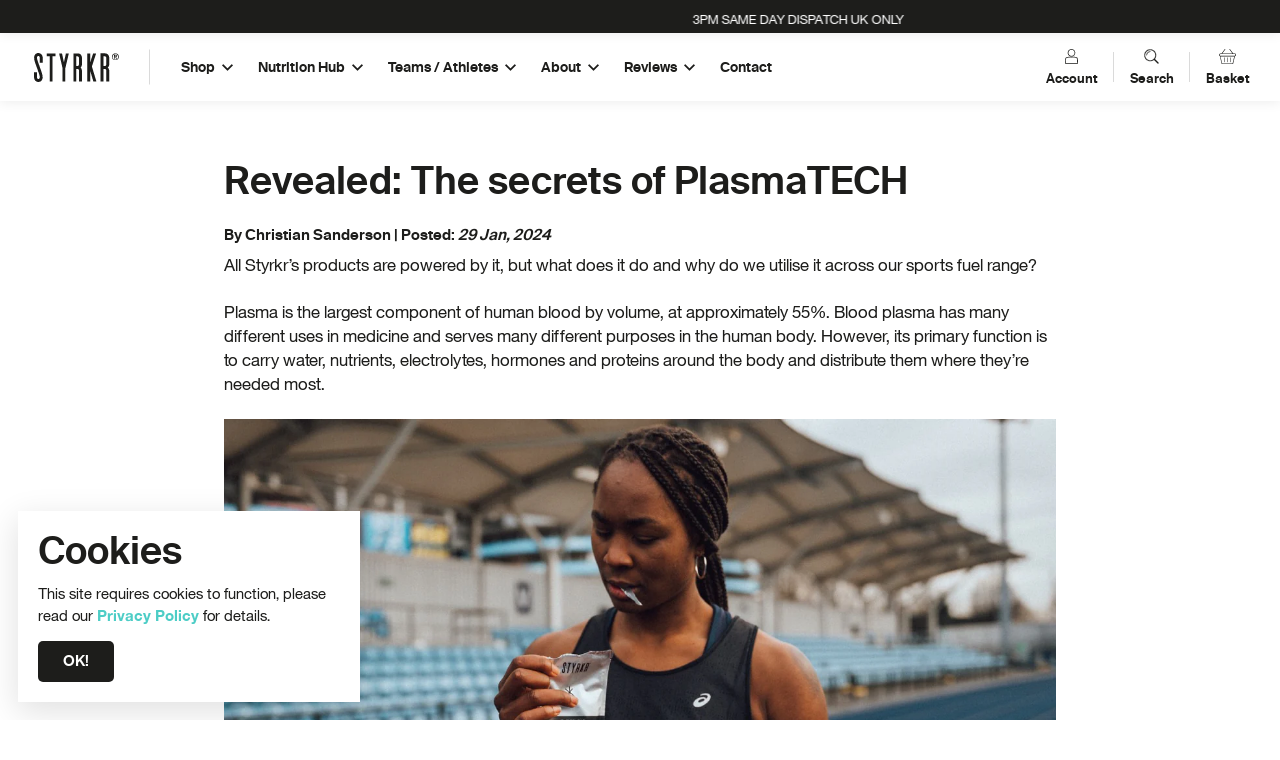

--- FILE ---
content_type: text/css
request_url: https://styrkr.com/cdn/shop/t/29/assets/slider.css?v=102592567998101338981742075919
body_size: 31
content:
ul.glide__slides{margin:0}.home-slide{background-size:cover;background-position:right center;height:auto;-webkit-transform:translate3d(0,0,0);-moz-transform:translate3d(0,0,0);-ms-transform:translate3d(0,0,0);-o-transform:translate3d(0,0,0);transform:translateZ(0)}.glide__slide--active{z-index:1}.home-slide{min-height:65vh}.home-slide .grid-container{display:flex;flex-direction:column;height:100%;justify-content:flex-end;padding-bottom:70px;text-align:center}.slider-styrkr-logo{height:7vh;max-width:70px;display:block}.home-slide .grid-container.centered{align-items:center;text-align:center}.glide__bullets{position:absolute;bottom:15px;left:50%;transform:translate(-50%);display:flex;justify-content:center;border-radius:100px}.glide__bullet{cursor:pointer}.glide__bullets button{width:12px;height:12px;background:transparent;border-radius:50%;margin:5px;outline:0;box-shadow:none;border:1px solid var(--black)!important}.glide__bullet:hover{background:var(--styrkr-green)!important;border:1px solid var(--black)!important}button.glide__bullet--active,.glide__bullet:focus{background:#000000ba!important}.home-slide .h1{font-size:calc(2.3rem + var(--adjust-size));margin-bottom:30px;line-height:1;text-transform:lowercase;font-family:TradeGothic,sans-serif;font-weight:800;text-transform:uppercase;max-width:850px;opacity:.8;letter-spacing:2px}.home-slide .slider-content{max-width:450px;font-size:calc(100% + var(--adjust-size))}.home-slide .slider-content a{color:inherit;font-weight:700}.home-slide .slider-content p{line-height:1.2;font-weight:700}.home-slide .button{align-self:center;display:flex;align-items:center;justify-content:center;padding:9px 15px}.home-slide .button.centered{align-self:auto}@media screen and (min-width: 50em){.home-slide .grid-container{justify-content:center;padding-bottom:0;text-align:left}.home-slide{background-position:70% center}.home-slide .h1{font-size:calc(2.8rem + var(--adjust-size));letter-spacing:3px}.home-slide .h1,.home-slide .slider-content p{margin-bottom:30px}.home-slide .slider-content{font-size:calc(12px + var(--adjust-size));width:42%}.home-slide .button{align-self:flex-start}}@media screen and (min-width: 64em){.home-slide .h1{font-size:calc(2.8rem + var(--adjust-size))}.home-slide .slider-content{font-size:calc(13.5px + var(--adjust-size))}}@media screen and (min-width: 84em){.home-slide .h1{font-size:calc(3rem + var(--adjust-size))}.home-slide .slider-content{font-size:calc(15px + var(--adjust-size))}}@media screen and (max-width: 49.9375em){.home-slide{background-position:center 57%}.home-slide .button{padding:6px 15px;font-size:16px}.home-slide .slider-content{font-size:calc(2.5vw + var(--adjust-size))}.home-slide .h1{font-size:clamp(20px,calc(12vw + var(--adjust-size)),47px);margin-bottom:10px}}
/*# sourceMappingURL=/cdn/shop/t/29/assets/slider.css.map?v=102592567998101338981742075919 */


--- FILE ---
content_type: text/css
request_url: https://styrkr.com/cdn/shop/t/29/assets/article.css?v=45865668108312495611742075883
body_size: -153
content:
.article-body{margin-bottom:30px;font-size:16.6px}.article-body p,.article-body table,.article-body ul,.article-body h4,.article-body h3,.article-body h2,.article-body h1{margin-bottom:1.5rem}.article-body h2{scroll-margin-top:105px}.article-body img{margin-left:auto;margin-right:auto;display:block;margin-bottom:30px}.article-body .page-header .h1,.page-header .h1{text-align:left}.article-template{max-width:100%;margin-right:auto;margin-left:auto;padding-top:40px;padding-bottom:20px}#comment-list ul{list-style:none;margin:0}#comment-list ul li{padding:20px 0;border-bottom:1px solid var(--light-grey)}#comment-form{padding:20px 0}#comment-form h3{margin-bottom:20px}#comments .cell{padding-top:30px;padding-bottom:30px;border-top:4px solid var(--styrkr-black)}#comment-form .notice{background-color:var(--styrkr-black);font-weight:600;padding:15px;margin-bottom:20px;margin-top:15px}#comment-form .notice.error{background-color:#fcc}.blog-navigation,.blog-navigation strong{display:flex;align-items:center;justify-content:space-between;max-width:1100px;margin:10px auto 30px;width:100%}.blog-navigation strong{margin:0}.previous-article,.next-article{flex:1}.previous-article{text-align:right}.blog-navigation svg{height:9px;width:auto;margin-bottom:1px}.blog-navigation .blog-nav-link{font-weight:700;color:var(--black);border-bottom:none}.blog-navigation .blog-nav-span{display:block;font-size:90%;color:var(--black);font-weight:400}.article-author-bio{display:flex;align-items:center;border-top:4px solid var(--styrkr-black);padding-top:30px;padding-bottom:30px}.author-profile-pic{width:20%;padding-right:20px}.author-text{width:80%}.author-profile-pic img{border-radius:50%}@media screen and (min-width: 50em){#comments .cell{padding-bottom:40px;padding-top:30px}.article-template{max-width:83.33333%;padding-top:60px}}@media screen and (min-width: 64em){.article-template{max-width:66.66667%}}
/*# sourceMappingURL=/cdn/shop/t/29/assets/article.css.map?v=45865668108312495611742075883 */


--- FILE ---
content_type: text/javascript
request_url: https://styrkr.com/cdn/shop/t/29/assets/glide.min.js?v=19426904953002504091766158234&enable_js_minification=1
body_size: 7795
content:
/*!
 * Glide.js v3.4.1
 * (c) 2013-2019 Jędrzej Chałubek <jedrzej.chalubek@gmail.com> (http://jedrzejchalubek.com/)
 * Released under the MIT License.
 */
!(function (t, e) {
  'object' == typeof exports && 'undefined' != typeof module ? (module.exports = e()) : 'function' == typeof define && define.amd ? define(e) : (t.Glide = e())
})(this, function () {
  'use strict'
  var n = {
    type: 'slider',
    startAt: 0,
    perView: 1,
    focusAt: 0,
    gap: 10,
    autoplay: !1,
    hoverpause: !0,
    keyboard: !0,
    bound: !1,
    swipeThreshold: 80,
    dragThreshold: 120,
    perTouch: !1,
    touchRatio: 0.5,
    touchAngle: 45,
    animationDuration: 400,
    rewind: !0,
    rewindDuration: 800,
    animationTimingFunc: 'cubic-bezier(.165, .840, .440, 1)',
    throttle: 10,
    direction: 'ltr',
    peek: 0,
    breakpoints: {},
    classes: {
      direction: { ltr: 'glide--ltr', rtl: 'glide--rtl' },
      slider: 'glide--slider',
      carousel: 'glide--carousel',
      swipeable: 'glide--swipeable',
      dragging: 'glide--dragging',
      cloneSlide: 'glide__slide--clone',
      activeNav: 'glide__bullet--active',
      activeSlide: 'glide__slide--active',
      disabledArrow: 'glide__arrow--disabled',
    },
  }
  function i(t, e) {
    if (!(t instanceof e)) throw new TypeError('Cannot call a class as a function')
  }
  var r =
      'function' == typeof Symbol && 'symbol' == typeof Symbol.iterator
        ? function (t) {
            return typeof t
          }
        : function (t) {
            return t && 'function' == typeof Symbol && t.constructor === Symbol && t !== Symbol.prototype ? 'symbol' : typeof t
          },
    t = function (t, e, n) {
      return e && o(t.prototype, e), n && o(t, n), t
    }
  function o(t, e) {
    for (var n = 0; n < e.length; n++) {
      var i = e[n]
      ;(i.enumerable = i.enumerable || !1), (i.configurable = !0), 'value' in i && (i.writable = !0), Object.defineProperty(t, i.key, i)
    }
  }
  var a =
    Object.assign ||
    function (t) {
      for (var e = 1; e < arguments.length; e++) {
        var n = arguments[e]
        for (var i in n) Object.prototype.hasOwnProperty.call(n, i) && (t[i] = n[i])
      }
      return t
    }
  function y(t) {
    return parseInt(t)
  }
  function s(t) {
    return 'string' == typeof t
  }
  function u(t) {
    var e = void 0 === t ? 'undefined' : r(t)
    return 'function' === e || ('object' === e && !!t)
  }
  function c(t) {
    return 'function' == typeof t
  }
  function l(t) {
    return void 0 === t
  }
  function f(t) {
    return t.constructor === Array
  }
  function d(t, e, n) {
    Object.defineProperty(t, e, n)
  }
  function h(t, e) {
    var n = a({}, t, e)
    return (
      e.hasOwnProperty('classes') && ((n.classes = a({}, t.classes, e.classes)), e.classes.hasOwnProperty('direction') && (n.classes.direction = a({}, t.classes.direction, e.classes.direction))),
      e.hasOwnProperty('breakpoints') && (n.breakpoints = a({}, t.breakpoints, e.breakpoints)),
      n
    )
  }
  var v =
    (t(e, [
      {
        key: 'on',
        value: function (t, e) {
          if (f(t)) for (var n = 0; n < t.length; n++) this.on(t[n], e)
          this.hop.call(this.events, t) || (this.events[t] = [])
          var i = this.events[t].push(e) - 1
          return {
            remove: function () {
              delete this.events[t][i]
            },
          }
        },
      },
      {
        key: 'emit',
        value: function (t, e) {
          if (f(t)) for (var n = 0; n < t.length; n++) this.emit(t[n], e)
          this.hop.call(this.events, t) &&
            this.events[t].forEach(function (t) {
              t(e || {})
            })
        },
      },
    ]),
    e)
  function e() {
    var t = 0 < arguments.length && void 0 !== arguments[0] ? arguments[0] : {}
    i(this, e), (this.events = t), (this.hop = t.hasOwnProperty)
  }
  var p =
    (t(m, [
      {
        key: 'mount',
        value: function (t) {
          var e = 0 < arguments.length && void 0 !== t ? t : {}
          return (
            this._e.emit('mount.before'),
            u(e) &&
              (this._c = (function (t, e, n) {
                var i = {}
                for (var r in e) c(e[r]) && (i[r] = e[r](t, i, n))
                for (var o in i) c(i[o].mount) && i[o].mount()
                return i
              })(this, e, this._e)),
            this._e.emit('mount.after'),
            this
          )
        },
      },
      {
        key: 'mutate',
        value: function (t) {
          var e = 0 < arguments.length && void 0 !== t ? t : []
          return f(e) && (this._t = e), this
        },
      },
      {
        key: 'update',
        value: function (t) {
          var e = 0 < arguments.length && void 0 !== t ? t : {}
          return (this.settings = h(this.settings, e)), e.hasOwnProperty('startAt') && (this.index = e.startAt), this._e.emit('update'), this
        },
      },
      {
        key: 'go',
        value: function (t) {
          return this._c.Run.make(t), this
        },
      },
      {
        key: 'move',
        value: function (t) {
          return this._c.Transition.disable(), this._c.Move.make(t), this
        },
      },
      {
        key: 'destroy',
        value: function () {
          return this._e.emit('destroy'), this
        },
      },
      {
        key: 'play',
        value: function (t) {
          var e = 0 < arguments.length && void 0 !== t && t
          return e && (this.settings.autoplay = e), this._e.emit('play'), this
        },
      },
      {
        key: 'pause',
        value: function () {
          return this._e.emit('pause'), this
        },
      },
      {
        key: 'disable',
        value: function () {
          return (this.disabled = !0), this
        },
      },
      {
        key: 'enable',
        value: function () {
          return (this.disabled = !1), this
        },
      },
      {
        key: 'on',
        value: function (t, e) {
          return this._e.on(t, e), this
        },
      },
      {
        key: 'isType',
        value: function (t) {
          return this.settings.type === t
        },
      },
      {
        key: 'settings',
        get: function () {
          return this._o
        },
        set: function (t) {
          u(t) && (this._o = t)
        },
      },
      {
        key: 'index',
        get: function () {
          return this._i
        },
        set: function (t) {
          this._i = y(t)
        },
      },
      {
        key: 'type',
        get: function () {
          return this.settings.type
        },
      },
      {
        key: 'disabled',
        get: function () {
          return this._d
        },
        set: function (t) {
          this._d = !!t
        },
      },
    ]),
    m)
  function m(t) {
    var e = 1 < arguments.length && void 0 !== arguments[1] ? arguments[1] : {}
    i(this, m), (this._c = {}), (this._t = []), (this._e = new v()), (this.disabled = !1), (this.selector = t), (this.settings = h(n, e)), (this.index = this.settings.startAt)
  }
  function g() {
    return new Date().getTime()
  }
  function b(n, i, r) {
    var o = void 0,
      s = void 0,
      u = void 0,
      a = void 0,
      c = 0
    r = r || {}
    function l() {
      ;(c = !1 === r.leading ? 0 : g()), (o = null), (a = n.apply(s, u)), o || (s = u = null)
    }
    function t() {
      var t = g()
      c || !1 !== r.leading || (c = t)
      var e = i - (t - c)
      return (
        (s = this), (u = arguments), e <= 0 || i < e ? (o && (clearTimeout(o), (o = null)), (c = t), (a = n.apply(s, u)), o || (s = u = null)) : o || !1 === r.trailing || (o = setTimeout(l, e)), a
      )
    }
    return (
      (t.cancel = function () {
        clearTimeout(o), (c = 0), (o = s = u = null)
      }),
      t
    )
  }
  var w = { ltr: ['marginLeft', 'marginRight'], rtl: ['marginRight', 'marginLeft'] }
  function _(t) {
    if (t && t.parentNode) {
      for (var e = t.parentNode.firstChild, n = []; e; e = e.nextSibling) 1 === e.nodeType && e !== t && n.push(e)
      return n
    }
    return []
  }
  function k(t) {
    return !!(t && t instanceof window.HTMLElement)
  }
  var S = '[data-glide-el="track"]'
  var H =
    (t(T, [
      {
        key: 'on',
        value: function (t, e, n, i) {
          var r = 3 < arguments.length && void 0 !== i && i
          s(t) && (t = [t])
          for (var o = 0; o < t.length; o++) (this.listeners[t[o]] = n), e.addEventListener(t[o], this.listeners[t[o]], r)
        },
      },
      {
        key: 'off',
        value: function (t, e, n) {
          var i = 2 < arguments.length && void 0 !== n && n
          s(t) && (t = [t])
          for (var r = 0; r < t.length; r++) e.removeEventListener(t[r], this.listeners[t[r]], i)
        },
      },
      {
        key: 'destroy',
        value: function () {
          delete this.listeners
        },
      },
    ]),
    T)
  function T() {
    var t = 0 < arguments.length && void 0 !== arguments[0] ? arguments[0] : {}
    i(this, T), (this.listeners = t)
  }
  var x = ['ltr', 'rtl'],
    O = { '>': '<', '<': '>', '=': '=' }
  function A(t, e) {
    return {
      modify: function (t) {
        return e.Direction.is('rtl') ? -t : t
      },
    }
  }
  function M(i, r, o) {
    var s = [
      function (e, n) {
        return {
          modify: function (t) {
            return t + n.Gaps.value * e.index
          },
        }
      },
      function (t, e) {
        return {
          modify: function (t) {
            return t + e.Clones.grow / 2
          },
        }
      },
      function (n, i) {
        return {
          modify: function (t) {
            if (0 <= n.settings.focusAt) {
              var e = i.Peek.value
              return u(e) ? t - e.before : t - e
            }
            return t
          },
        }
      },
      function (o, s) {
        return {
          modify: function (t) {
            var e = s.Gaps.value,
              n = s.Sizes.width,
              i = o.settings.focusAt,
              r = s.Sizes.slideWidth
            return 'center' === i ? t - (n / 2 - r / 2) : t - r * i - e * i
          },
        }
      },
    ].concat(i._t, [A])
    return {
      mutate: function (t) {
        for (var e = 0; e < s.length; e++) {
          var n = s[e]
          c(n) && c(n().modify) && (t = n(i, r, o).modify(t))
        }
        return t
      },
    }
  }
  var C = !1
  try {
    var P = Object.defineProperty({}, 'passive', {
      get: function () {
        C = !0
      },
    })
    window.addEventListener('testPassive', null, P), window.removeEventListener('testPassive', null, P)
  } catch (t) {}
  var L = C,
    z = ['touchstart', 'mousedown'],
    j = ['touchmove', 'mousemove'],
    D = ['touchend', 'touchcancel', 'mouseup', 'mouseleave'],
    E = ['mousedown', 'mousemove', 'mouseup', 'mouseleave']
  function R(t) {
    return u(t)
      ? (function (n) {
          return Object.keys(n)
            .sort()
            .reduce(function (t, e) {
              return (t[e] = n[e]), t[e], t
            }, {})
        })(t)
      : {}
  }
  var W = {
    Html: function (e, t) {
      var n = {
        mount: function () {
          ;(this.root = e.selector),
            (this.track = this.root.querySelector(S)),
            (this.slides = Array.prototype.slice.call(this.wrapper.children).filter(function (t) {
              return !t.classList.contains(e.settings.classes.cloneSlide)
            }))
        },
      }
      return (
        d(n, 'root', {
          get: function () {
            return n._r
          },
          set: function (t) {
            s(t) && (t = document.querySelector(t)), k(t) && (n._r = t)
          },
        }),
        d(n, 'track', {
          get: function () {
            return n._t
          },
          set: function (t) {
            k(t) && (n._t = t)
          },
        }),
        d(n, 'wrapper', {
          get: function () {
            return n.track.children[0]
          },
        }),
        n
      )
    },
    Translate: function (r, o, s) {
      var u = {
        set: function (t) {
          var e = M(r, o).mutate(t)
          o.Html.wrapper.style.transform = 'translate3d(' + -1 * e + 'px, 0px, 0px)'
        },
        remove: function () {
          o.Html.wrapper.style.transform = ''
        },
      }
      return (
        s.on('move', function (t) {
          var e = o.Gaps.value,
            n = o.Sizes.length,
            i = o.Sizes.slideWidth
          return r.isType('carousel') && o.Run.isOffset('<')
            ? (o.Transition.after(function () {
                s.emit('translate.jump'), u.set(i * (n - 1))
              }),
              u.set(-i - e * n))
            : r.isType('carousel') && o.Run.isOffset('>')
            ? (o.Transition.after(function () {
                s.emit('translate.jump'), u.set(0)
              }),
              u.set(i * n + e * n))
            : u.set(t.movement)
        }),
        s.on('destroy', function () {
          u.remove()
        }),
        u
      )
    },
    Transition: function (n, i, t) {
      var r = !1,
        e = {
          compose: function (t) {
            var e = n.settings
            return r ? t + ' 0ms ' + e.animationTimingFunc : t + ' ' + this.duration + 'ms ' + e.animationTimingFunc
          },
          set: function (t) {
            var e = 0 < arguments.length && void 0 !== t ? t : 'transform'
            i.Html.wrapper.style.transition = this.compose(e)
          },
          remove: function () {
            i.Html.wrapper.style.transition = ''
          },
          after: function (t) {
            setTimeout(function () {
              t()
            }, this.duration)
          },
          enable: function () {
            ;(r = !1), this.set()
          },
          disable: function () {
            ;(r = !0), this.set()
          },
        }
      return (
        d(e, 'duration', {
          get: function () {
            var t = n.settings
            return n.isType('slider') && i.Run.offset ? t.rewindDuration : t.animationDuration
          },
        }),
        t.on('move', function () {
          e.set()
        }),
        t.on(['build.before', 'resize', 'translate.jump'], function () {
          e.disable()
        }),
        t.on('run', function () {
          e.enable()
        }),
        t.on('destroy', function () {
          e.remove()
        }),
        e
      )
    },
    Direction: function (t, e, n) {
      var i = {
        mount: function () {
          this.value = t.settings.direction
        },
        resolve: function (t) {
          var e = t.slice(0, 1)
          return this.is('rtl') ? t.split(e).join(O[e]) : t
        },
        is: function (t) {
          return this.value === t
        },
        addClass: function () {
          e.Html.root.classList.add(t.settings.classes.direction[this.value])
        },
        removeClass: function () {
          e.Html.root.classList.remove(t.settings.classes.direction[this.value])
        },
      }
      return (
        d(i, 'value', {
          get: function () {
            return i._v
          },
          set: function (t) {
            ;-1 < x.indexOf(t) && (i._v = t)
          },
        }),
        n.on(['destroy', 'update'], function () {
          i.removeClass()
        }),
        n.on('update', function () {
          i.mount()
        }),
        n.on(['build.before', 'update'], function () {
          i.addClass()
        }),
        i
      )
    },
    Peek: function (n, t, e) {
      var i = {
        mount: function () {
          this.value = n.settings.peek
        },
      }
      return (
        d(i, 'value', {
          get: function () {
            return i._v
          },
          set: function (t) {
            u(t) ? ((t.before = y(t.before)), (t.after = y(t.after))) : (t = y(t)), (i._v = t)
          },
        }),
        d(i, 'reductor', {
          get: function () {
            var t = i.value,
              e = n.settings.perView
            return u(t) ? t.before / e + t.after / e : (2 * t) / e
          },
        }),
        e.on(['resize', 'update'], function () {
          i.mount()
        }),
        i
      )
    },
    Sizes: function (t, i, e) {
      var n = {
        setupSlides: function () {
          for (var t = this.slideWidth + 'px', e = i.Html.slides, n = 0; n < e.length; n++) e[n].style.width = t
        },
        setupWrapper: function (t) {
          i.Html.wrapper.style.width = this.wrapperSize + 'px'
        },
        remove: function () {
          for (var t = i.Html.slides, e = 0; e < t.length; e++) t[e].style.width = ''
          i.Html.wrapper.style.width = ''
        },
      }
      return (
        d(n, 'length', {
          get: function () {
            return i.Html.slides.length
          },
        }),
        d(n, 'width', {
          get: function () {
            return i.Html.root.offsetWidth
          },
        }),
        d(n, 'wrapperSize', {
          get: function () {
            return n.slideWidth * n.length + i.Gaps.grow + i.Clones.grow
          },
        }),
        d(n, 'slideWidth', {
          get: function () {
            return n.width / t.settings.perView - i.Peek.reductor - i.Gaps.reductor
          },
        }),
        e.on(['build.before', 'resize', 'update'], function () {
          n.setupSlides(), n.setupWrapper()
        }),
        e.on('destroy', function () {
          n.remove()
        }),
        n
      )
    },
    Gaps: function (e, o, t) {
      var n = {
        apply: function (t) {
          for (var e = 0, n = t.length; e < n; e++) {
            var i = t[e].style,
              r = o.Direction.value
            ;(i[w[r][0]] = 0 !== e ? this.value / 2 + 'px' : ''), e !== t.length - 1 ? (i[w[r][1]] = this.value / 2 + 'px') : (i[w[r][1]] = '')
          }
        },
        remove: function (t) {
          for (var e = 0, n = t.length; e < n; e++) {
            var i = t[e].style
            ;(i.marginLeft = ''), (i.marginRight = '')
          }
        },
      }
      return (
        d(n, 'value', {
          get: function () {
            return y(e.settings.gap)
          },
        }),
        d(n, 'grow', {
          get: function () {
            return n.value * (o.Sizes.length - 1)
          },
        }),
        d(n, 'reductor', {
          get: function () {
            var t = e.settings.perView
            return (n.value * (t - 1)) / t
          },
        }),
        t.on(
          ['build.after', 'update'],
          b(function () {
            n.apply(o.Html.wrapper.children)
          }, 30)
        ),
        t.on('destroy', function () {
          n.remove(o.Html.wrapper.children)
        }),
        n
      )
    },
    Move: function (t, i, r) {
      var e = {
        mount: function () {
          this._o = 0
        },
        make: function (t) {
          var e = this,
            n = 0 < arguments.length && void 0 !== t ? t : 0
          ;(this.offset = n),
            r.emit('move', { movement: this.value }),
            i.Transition.after(function () {
              r.emit('move.after', { movement: e.value })
            })
        },
      }
      return (
        d(e, 'offset', {
          get: function () {
            return e._o
          },
          set: function (t) {
            e._o = l(t) ? 0 : y(t)
          },
        }),
        d(e, 'translate', {
          get: function () {
            return i.Sizes.slideWidth * t.index
          },
        }),
        d(e, 'value', {
          get: function () {
            var t = this.offset,
              e = this.translate
            return i.Direction.is('rtl') ? e + t : e - t
          },
        }),
        r.on(['build.before', 'run'], function () {
          e.make()
        }),
        e
      )
    },
    Clones: function (v, p, t) {
      var e = {
        mount: function () {
          ;(this.items = []), v.isType('carousel') && (this.items = this.collect())
        },
        collect: function (t) {
          for (
            var e = 0 < arguments.length && void 0 !== t ? t : [],
              n = p.Html.slides,
              i = v.settings,
              r = i.perView,
              o = i.classes,
              s = r + +!!v.settings.peek,
              u = n.slice(0, s),
              a = n.slice(-s),
              c = 0;
            c < Math.max(1, Math.floor(r / n.length));
            c++
          ) {
            for (var l = 0; l < u.length; l++) {
              var f = u[l].cloneNode(!0)
              f.classList.add(o.cloneSlide), e.push(f)
            }
            for (var d = 0; d < a.length; d++) {
              var h = a[d].cloneNode(!0)
              h.classList.add(o.cloneSlide), e.unshift(h)
            }
          }
          return e
        },
        append: function () {
          for (
            var t = this.items, e = p.Html, n = e.wrapper, i = e.slides, r = Math.floor(t.length / 2), o = t.slice(0, r).reverse(), s = t.slice(r, t.length), u = p.Sizes.slideWidth + 'px', a = 0;
            a < s.length;
            a++
          )
            n.appendChild(s[a])
          for (var c = 0; c < o.length; c++) n.insertBefore(o[c], i[0])
          for (var l = 0; l < t.length; l++) t[l].style.width = u
        },
        remove: function () {
          for (var t = this.items, e = 0; e < t.length; e++) p.Html.wrapper.removeChild(t[e])
        },
      }
      return (
        d(e, 'grow', {
          get: function () {
            return (p.Sizes.slideWidth + p.Gaps.value) * e.items.length
          },
        }),
        t.on('update', function () {
          e.remove(), e.mount(), e.append()
        }),
        t.on('build.before', function () {
          v.isType('carousel') && e.append()
        }),
        t.on('destroy', function () {
          e.remove()
        }),
        e
      )
    },
    Resize: function (t, e, n) {
      var i = new H(),
        r = {
          mount: function () {
            this.bind()
          },
          bind: function () {
            i.on(
              'resize',
              window,
              b(function () {
                n.emit('resize')
              }, t.settings.throttle)
            )
          },
          unbind: function () {
            i.off('resize', window)
          },
        }
      return (
        n.on('destroy', function () {
          r.unbind(), i.destroy()
        }),
        r
      )
    },
    Build: function (n, i, t) {
      var e = {
        mount: function () {
          t.emit('build.before'), this.typeClass(), this.activeClass(), t.emit('build.after')
        },
        typeClass: function () {
          i.Html.root.classList.add(n.settings.classes[n.settings.type])
        },
        activeClass: function () {
          var e = n.settings.classes,
            t = i.Html.slides[n.index]
          t &&
            (t.classList.add(e.activeSlide),
            _(t).forEach(function (t) {
              t.classList.remove(e.activeSlide)
            }))
        },
        removeClasses: function () {
          var e = n.settings.classes
          i.Html.root.classList.remove(e[n.settings.type]),
            i.Html.slides.forEach(function (t) {
              t.classList.remove(e.activeSlide)
            })
        },
      }
      return (
        t.on(['destroy', 'update'], function () {
          e.removeClasses()
        }),
        t.on(['resize', 'update'], function () {
          e.mount()
        }),
        t.on('move.after', function () {
          e.activeClass()
        }),
        e
      )
    },
    Run: function (o, n, i) {
      var t = {
        mount: function () {
          this._o = !1
        },
        make: function (t) {
          var e = this
          o.disabled ||
            (o.disable(),
            (this.move = t),
            i.emit('run.before', this.move),
            this.calculate(),
            i.emit('run', this.move),
            n.Transition.after(function () {
              e.isStart() && i.emit('run.start', e.move),
                e.isEnd() && i.emit('run.end', e.move),
                (e.isOffset('<') || e.isOffset('>')) && ((e._o = !1), i.emit('run.offset', e.move)),
                i.emit('run.after', e.move),
                o.enable()
            }))
        },
        calculate: function () {
          var t = this.move,
            e = this.length,
            n = t.steps,
            i = t.direction,
            r =
              (function (t) {
                return 'number' == typeof t
              })(y(n)) && 0 !== y(n)
          switch (i) {
            case '>':
              '>' === n ? (o.index = e) : this.isEnd() ? (o.isType('slider') && !o.settings.rewind) || ((this._o = !0), (o.index = 0)) : r ? (o.index += Math.min(e - o.index, -y(n))) : o.index++
              break
            case '<':
              '<' === n ? (o.index = 0) : this.isStart() ? (o.isType('slider') && !o.settings.rewind) || ((this._o = !0), (o.index = e)) : r ? (o.index -= Math.min(o.index, y(n))) : o.index--
              break
            case '=':
              o.index = n
          }
        },
        isStart: function () {
          return 0 === o.index
        },
        isEnd: function () {
          return o.index === this.length
        },
        isOffset: function (t) {
          return this._o && this.move.direction === t
        },
      }
      return (
        d(t, 'move', {
          get: function () {
            return this._m
          },
          set: function (t) {
            var e = t.substr(1)
            this._m = { direction: t.substr(0, 1), steps: e ? (y(e) ? y(e) : e) : 0 }
          },
        }),
        d(t, 'length', {
          get: function () {
            var t = o.settings,
              e = n.Html.slides.length
            return o.isType('slider') && 'center' !== t.focusAt && t.bound ? e - 1 - (y(t.perView) - 1) + y(t.focusAt) : e - 1
          },
        }),
        d(t, 'offset', {
          get: function () {
            return this._o
          },
        }),
        t
      )
    },
    Swipe: function (d, h, v) {
      var n = new H(),
        p = 0,
        m = 0,
        g = 0,
        i = !1,
        r = !!L && { passive: !0 },
        t = {
          mount: function () {
            this.bindSwipeStart()
          },
          start: function (t) {
            if (!i && !d.disabled) {
              this.disable()
              var e = this.touches(t)
              ;(p = null), (m = y(e.pageX)), (g = y(e.pageY)), this.bindSwipeMove(), this.bindSwipeEnd(), v.emit('swipe.start')
            }
          },
          move: function (t) {
            if (!d.disabled) {
              var e = d.settings,
                n = e.touchAngle,
                i = e.touchRatio,
                r = e.classes,
                o = this.touches(t),
                s = y(o.pageX) - m,
                u = y(o.pageY) - g,
                a = Math.abs(s << 2),
                c = Math.abs(u << 2),
                l = Math.sqrt(a + c),
                f = Math.sqrt(c)
              if (!((180 * (p = Math.asin(f / l))) / Math.PI < n)) return !1
              t.stopPropagation(),
                h.Move.make(
                  s *
                    (function (t) {
                      return parseFloat(t)
                    })(i)
                ),
                h.Html.root.classList.add(r.dragging),
                v.emit('swipe.move')
            }
          },
          end: function (t) {
            if (!d.disabled) {
              var e = d.settings,
                n = this.touches(t),
                i = this.threshold(t),
                r = n.pageX - m,
                o = (180 * p) / Math.PI,
                s = Math.round(r / h.Sizes.slideWidth)
              this.enable(),
                i < r && o < e.touchAngle
                  ? (e.perTouch && (s = Math.min(s, y(e.perTouch))), h.Direction.is('rtl') && (s = -s), h.Run.make(h.Direction.resolve('<' + s)))
                  : r < -i && o < e.touchAngle
                  ? (e.perTouch && (s = Math.max(s, -y(e.perTouch))), h.Direction.is('rtl') && (s = -s), h.Run.make(h.Direction.resolve('>' + s)))
                  : h.Move.make(),
                h.Html.root.classList.remove(e.classes.dragging),
                this.unbindSwipeMove(),
                this.unbindSwipeEnd(),
                v.emit('swipe.end')
            }
          },
          bindSwipeStart: function () {
            var e = this,
              t = d.settings
            t.swipeThreshold &&
              n.on(
                z[0],
                h.Html.wrapper,
                function (t) {
                  e.start(t)
                },
                r
              ),
              t.dragThreshold &&
                n.on(
                  z[1],
                  h.Html.wrapper,
                  function (t) {
                    e.start(t)
                  },
                  r
                )
          },
          unbindSwipeStart: function () {
            n.off(z[0], h.Html.wrapper, r), n.off(z[1], h.Html.wrapper, r)
          },
          bindSwipeMove: function () {
            var e = this
            n.on(
              j,
              h.Html.wrapper,
              b(function (t) {
                e.move(t)
              }, d.settings.throttle),
              r
            )
          },
          unbindSwipeMove: function () {
            n.off(j, h.Html.wrapper, r)
          },
          bindSwipeEnd: function () {
            var e = this
            n.on(D, h.Html.wrapper, function (t) {
              e.end(t)
            })
          },
          unbindSwipeEnd: function () {
            n.off(D, h.Html.wrapper)
          },
          touches: function (t) {
            return -1 < E.indexOf(t.type) ? t : t.touches[0] || t.changedTouches[0]
          },
          threshold: function (t) {
            var e = d.settings
            return -1 < E.indexOf(t.type) ? e.dragThreshold : e.swipeThreshold
          },
          enable: function () {
            return (i = !1), h.Transition.enable(), this
          },
          disable: function () {
            return (i = !0), h.Transition.disable(), this
          },
        }
      return (
        v.on('build.after', function () {
          h.Html.root.classList.add(d.settings.classes.swipeable)
        }),
        v.on('destroy', function () {
          t.unbindSwipeStart(), t.unbindSwipeMove(), t.unbindSwipeEnd(), n.destroy()
        }),
        t
      )
    },
    Images: function (t, e, n) {
      var i = new H(),
        r = {
          mount: function () {
            this.bind()
          },
          bind: function () {
            i.on('dragstart', e.Html.wrapper, this.dragstart)
          },
          unbind: function () {
            i.off('dragstart', e.Html.wrapper)
          },
          dragstart: function (t) {
            t.preventDefault()
          },
        }
      return (
        n.on('destroy', function () {
          r.unbind(), i.destroy()
        }),
        r
      )
    },
    Anchors: function (t, e, n) {
      var i = new H(),
        r = !1,
        o = !1,
        s = {
          mount: function () {
            ;(this._a = e.Html.wrapper.querySelectorAll('a')), this.bind()
          },
          bind: function () {
            i.on('click', e.Html.wrapper, this.click)
          },
          unbind: function () {
            i.off('click', e.Html.wrapper)
          },
          click: function (t) {
            o && (t.stopPropagation(), t.preventDefault())
          },
          detach: function () {
            if (((o = !0), !r)) {
              for (var t = 0; t < this.items.length; t++)
                (this.items[t].draggable = !1), this.items[t].setAttribute('data-href', this.items[t].getAttribute('href')), this.items[t].removeAttribute('href')
              r = !0
            }
            return this
          },
          attach: function () {
            if (((o = !1), r)) {
              for (var t = 0; t < this.items.length; t++) (this.items[t].draggable = !0), this.items[t].setAttribute('href', this.items[t].getAttribute('data-href'))
              r = !1
            }
            return this
          },
        }
      return (
        d(s, 'items', {
          get: function () {
            return s._a
          },
        }),
        n.on('swipe.move', function () {
          s.detach()
        }),
        n.on('swipe.end', function () {
          e.Transition.after(function () {
            s.attach()
          })
        }),
        n.on('destroy', function () {
          s.attach(), s.unbind(), i.destroy()
        }),
        s
      )
    },
    Controls: function (i, e, t) {
      var n = new H(),
        r = !!L && { passive: !0 },
        o = {
          mount: function () {
            ;(this._n = e.Html.root.querySelectorAll('[data-glide-el="controls[nav]"]')), (this._c = e.Html.root.querySelectorAll('[data-glide-el^="controls"]')), this.addBindings()
          },
          setActive: function () {
            for (var t = 0; t < this._n.length; t++) this.addClass(this._n[t].children)
          },
          removeActive: function () {
            for (var t = 0; t < this._n.length; t++) this.removeClass(this._n[t].children)
          },
          addClass: function (t) {
            var e = i.settings,
              n = t[i.index]
            n &&
              (n.classList.add(e.classes.activeNav),
              _(n).forEach(function (t) {
                t.classList.remove(e.classes.activeNav)
              }))
          },
          removeClass: function (t) {
            var e = t[i.index]
            e && e.classList.remove(i.settings.classes.activeNav)
          },
          addBindings: function () {
            for (var t = 0; t < this._c.length; t++) this.bind(this._c[t].children)
          },
          removeBindings: function () {
            for (var t = 0; t < this._c.length; t++) this.unbind(this._c[t].children)
          },
          bind: function (t) {
            for (var e = 0; e < t.length; e++) n.on('click', t[e], this.click), n.on('touchstart', t[e], this.click, r)
          },
          unbind: function (t) {
            for (var e = 0; e < t.length; e++) n.off(['click', 'touchstart'], t[e])
          },
          click: function (t) {
            t.preventDefault(), e.Run.make(e.Direction.resolve(t.currentTarget.getAttribute('data-glide-dir')))
          },
        }
      return (
        d(o, 'items', {
          get: function () {
            return o._c
          },
        }),
        t.on(['mount.after', 'move.after'], function () {
          o.setActive()
        }),
        t.on('destroy', function () {
          o.removeBindings(), o.removeActive(), n.destroy()
        }),
        o
      )
    },
    Keyboard: function (t, e, n) {
      var i = new H(),
        r = {
          mount: function () {
            t.settings.keyboard && this.bind()
          },
          bind: function () {
            i.on('keyup', document, this.press)
          },
          unbind: function () {
            i.off('keyup', document)
          },
          press: function (t) {
            39 === t.keyCode && e.Run.make(e.Direction.resolve('>')), 37 === t.keyCode && e.Run.make(e.Direction.resolve('<'))
          },
        }
      return (
        n.on(['destroy', 'update'], function () {
          r.unbind()
        }),
        n.on('update', function () {
          r.mount()
        }),
        n.on('destroy', function () {
          i.destroy()
        }),
        r
      )
    },
    Autoplay: function (e, n, t) {
      var i = new H(),
        r = {
          mount: function () {
            this.start(), e.settings.hoverpause && this.bind()
          },
          start: function () {
            var t = this
            e.settings.autoplay &&
              l(this._i) &&
              (this._i = setInterval(function () {
                t.stop(), n.Run.make('>'), t.start()
              }, this.time))
          },
          stop: function () {
            this._i = clearInterval(this._i)
          },
          bind: function () {
            var t = this
            i.on('mouseover', n.Html.root, function () {
              t.stop()
            }),
              i.on('mouseout', n.Html.root, function () {
                t.start()
              })
          },
          unbind: function () {
            i.off(['mouseover', 'mouseout'], n.Html.root)
          },
        }
      return (
        d(r, 'time', {
          get: function () {
            var t = n.Html.slides[e.index].getAttribute('data-glide-autoplay')
            return y(t || e.settings.autoplay)
          },
        }),
        t.on(['destroy', 'update'], function () {
          r.unbind()
        }),
        t.on(['run.before', 'pause', 'destroy', 'swipe.start', 'update'], function () {
          r.stop()
        }),
        t.on(['run.after', 'play', 'swipe.end'], function () {
          r.start()
        }),
        t.on('update', function () {
          r.mount()
        }),
        t.on('destroy', function () {
          i.destroy()
        }),
        r
      )
    },
    Breakpoints: function (t, e, n) {
      var i = new H(),
        r = t.settings,
        o = R(r.breakpoints),
        s = a({}, r),
        u = {
          match: function (t) {
            if (void 0 !== window.matchMedia) for (var e in t) if (t.hasOwnProperty(e) && window.matchMedia('(max-width: ' + e + 'px)').matches) return t[e]
            return s
          },
        }
      return (
        a(r, u.match(o)),
        i.on(
          'resize',
          window,
          b(function () {
            t.settings = h(r, u.match(o))
          }, t.settings.throttle)
        ),
        n.on('update', function () {
          ;(o = R(o)), (s = a({}, r))
        }),
        n.on('destroy', function () {
          i.off('resize', window)
        }),
        u
      )
    },
  }
  function G() {
    return (
      i(this, G),
      (function (t, e) {
        if (!t) throw new ReferenceError("this hasn't been initialised - super() hasn't been called")
        return !e || ('object' != typeof e && 'function' != typeof e) ? t : e
      })(this, (G.__proto__ || Object.getPrototypeOf(G)).apply(this, arguments))
    )
  }
  return (
    (function (t, e) {
      if ('function' != typeof e && null !== e) throw new TypeError('Super expression must either be null or a function, not ' + typeof e)
      ;(t.prototype = Object.create(e && e.prototype, { constructor: { value: t, enumerable: !1, writable: !0, configurable: !0 } })),
        e && (Object.setPrototypeOf ? Object.setPrototypeOf(t, e) : (t.__proto__ = e))
    })(G, p),
    t(G, [
      {
        key: 'mount',
        value: function (t) {
          var e = 0 < arguments.length && void 0 !== t ? t : {}
          return (function t(e, n, i) {
            null === e && (e = Function.prototype)
            var r = Object.getOwnPropertyDescriptor(e, n)
            if (void 0 === r) {
              var o = Object.getPrototypeOf(e)
              return null === o ? void 0 : t(o, n, i)
            }
            if ('value' in r) return r.value
            var s = r.get
            return void 0 !== s ? s.call(i) : void 0
          })(G.prototype.__proto__ || Object.getPrototypeOf(G.prototype), 'mount', this).call(this, a({}, W, e))
        },
      },
    ]),
    G
  )
})

// topbar slider

if (document.querySelector('.topbar.glide')) {
  // check if empty first
  if (document.querySelector('.topbar.glide .glide__slides').children.length > 0) {
    new Glide('.topbar.glide', {
      type: 'carousel',
      perView: 1,
      gap: 0,
      animationDuration: 600,
      animationTimingFunc: 'cubic-bezier(.74,.04,.31,.96)',
      autoplay: 3000,
      swipeThreshold: 50,
      breakpoints: {
        500: {
          animationTimingFunc: 'cubic-bezier(0.165, 0.840, 0.440, 1.000)',
          animationDuration: 400,
        },
      },
    }).mount()
  } else {
    document.querySelector('.topbar.glide').parentElement.remove()
  }
}

// header-landing-page slider

if (document.querySelector('.landing-top-message .glide')) {
  new Glide('.landing-top-message .glide', {
    type: 'carousel',
    perView: 1,
    gap: 2,
    animationDuration: 600,
    animationTimingFunc: 'cubic-bezier(.74,.04,.31,.96)',
    autoplay: 3000,
    swipeThreshold: 50,
    breakpoints: {
      500: {
        animationTimingFunc: 'cubic-bezier(0.165, 0.840, 0.440, 1.000)',
        animationDuration: 400,
      },
    },
  }).mount()
}

// text-icons-landing-page slider

if (document.querySelector('.landing-page-panel-icons.glide') && isSmall.matches) {
  new Glide('.landing-page-panel-icons.glide', {
    type: 'carousel',
    perView: 1,
    gap: 0,
    animationDuration: 600,
    animationTimingFunc: 'cubic-bezier(.74,.04,.31,.96)',
    autoplay: 5500,
    swipeThreshold: 50,
    breakpoints: {
      500: {
        animationTimingFunc: 'cubic-bezier(0.165, 0.840, 0.440, 1.000)',
        animationDuration: 600,
      },
    },
  }).mount()
}

// homepage slider

var isHome = document.querySelector('body.index')

if (isHome && document.querySelector('.homepage-carousel.glide')) {
  // replace images
  document.querySelectorAll('.homepage-carousel img[data-replace]').forEach(image => {
    if (isSmall.matches) {
      image.src = image.dataset.mobileSrc
    } else {
      image.src = image.dataset.desktopSrc
    }
  })

  // init glide
  new Glide('.homepage-carousel.glide', {
    type: 'carousel',
    animationDuration: 900,
    animationTimingFunc: 'cubic-bezier(.74,.04,.31,.96)',
    autoplay: 40000,
    swipeThreshold: 50,
    breakpoints: {
      500: {
        animationTimingFunc: 'cubic-bezier(0.165, 0.840, 0.440, 1.000)',
        animationDuration: 400,
      },
    },
  }).mount()
}

// athletes slider

if (document.querySelector('.athletes-slider.glide')) {
  document.querySelectorAll('.athletes-slider.glide').forEach(slider => {
    let columns = slider.closest('.athletes-slider-container').dataset.columns

    let athletesGlide = new Glide(slider, {
      type: 'carousel',
      perView: columns || 3,
      animationDuration: 900,
      animationTimingFunc: 'cubic-bezier(.74,.04,.31,.96)',
      autoplay: 4000,
      swipeThreshold: 50,
      gap: 20,
      breakpoints: {
        1300: {
          perView: 3,
        },
        900: {
          perView: 2,
        },
        500: {
          animationTimingFunc: 'cubic-bezier(0.165, 0.840, 0.440, 1.000)',
          animationDuration: 400,
          perView: 1,
          gap: 0,
        },
      },
    })

    athletesGlide.mount()

    athletesGlide.on('build', function () {
      lazyLoadInit()
    })
  })
}

// reviews slider

if (document.querySelector('.reviews-slider.glide')) {
  let reviewsGlide = new Glide('.reviews-slider.glide', {
    type: 'carousel',
    perView: 3,
    animationDuration: 900,
    animationTimingFunc: 'cubic-bezier(.74,.04,.31,.96)',
    autoplay: 4000,
    swipeThreshold: 50,
    gap: 20,
    breakpoints: {
      500: {
        animationTimingFunc: 'cubic-bezier(0.165, 0.840, 0.440, 1.000)',
        animationDuration: 400,
        perView: 1,
      },
    },
  })

  reviewsGlide.mount()

  reviewsGlide.on('build', function () {
    lazyLoadInit()
  })
}

// blog slider

if (document.querySelector('.blog-slider.glide')) {
  let athletesGlide = new Glide('.blog-slider.glide', {
    type: 'carousel',
    perView: 3,
    animationDuration: 900,
    animationTimingFunc: 'cubic-bezier(.74,.04,.31,.96)',
    autoplay: 4000,
    swipeThreshold: 50,
    gap: 20,
    breakpoints: {
      500: {
        animationTimingFunc: 'cubic-bezier(0.165, 0.840, 0.440, 1.000)',
        animationDuration: 400,
        perView: 1,
      },
    },
  })

  athletesGlide.mount()

  athletesGlide.on('build', function () {
    lazyLoadInit()
  })
}

// logos ticker

var logosTicker = false

if (document.querySelector('.logos-ticker')) {
  logosTicker = new Glide('.logos-ticker', {
    type: 'carousel',
    autoplay: 1,
    animationDuration: 3000,
    animationTimingFunc: 'linear',
    perView: 7,
    breakpoints: {
      1300: {
        perView: 5,
      },
      500: {
        perView: 3,
      },
    },
  }).mount()
}

// image info slider

var imageInfoSlider = false

if (document.querySelector('.image-info-slider .glide')) {
  imageInfoSlider = new Glide('.image-info-slider .glide', {
    type: 'carousel',
    animationDuration: 900,
    animationTimingFunc: 'cubic-bezier(.74,.04,.31,.96)',
    autoplay: 8000,
    swipeThreshold: 50,
    perView: 2,
    gap: 20,
    breakpoints: {
      500: {
        animationTimingFunc: 'cubic-bezier(0.165, 0.840, 0.440, 1.000)',
        animationDuration: 400,
        perView: 1,
      },
    },
  }).mount()
}

// image text grid slider

var imageTextGridSlider = false

if (document.querySelector('.text-grid-gallery.glide') && !document.querySelector('.text-grid-gallery.glide video')) {
  imageTextGridSlider = new Glide('.text-grid-gallery.glide', {
    type: 'carousel',
    animationDuration: 900,
    animationTimingFunc: 'cubic-bezier(.74,.04,.31,.96)',
    autoplay: 8000,
    swipeThreshold: 50,
    perView: 1,
    focusAt: 'center',
    gap: 0,
    breakpoints: {
      500: {
        animationTimingFunc: 'cubic-bezier(0.165, 0.840, 0.440, 1.000)',
        animationDuration: 400,
      },
    },
  }).mount()

  setTimeout(() => {
    imageTextGridSlider.update()
  }, 1000)

  setTimeout(() => {
    imageTextGridSlider.update()
  }, 3000)
}


--- FILE ---
content_type: text/json
request_url: https://conf.config-security.com/model
body_size: 85
content:
{"title":"recommendation AI model (keras)","structure":"release_id=0x28:4a:2e:20:6b:68:62:4f:7f:5a:37:42:79:58:6b:7f:6a:7a:33:31:25:2e:50:2c:21:61:4d:56:25;keras;wrkh70hp141fso006vc9pqtpot3nfxgnjukuws8q488hcezonyuxp494y97c1jmoqo6jbbdd","weights":"../weights/284a2e20.h5","biases":"../biases/284a2e20.h5"}

--- FILE ---
content_type: application/javascript; charset=utf-8
request_url: https://cdn-widgetsrepository.yotpo.com/v1/loader/cb9zKKMAFrD_Gvv94-qhwQ
body_size: 22255
content:

if (typeof (window) !== 'undefined' && window.performance && window.performance.mark) {
  window.performance.mark('yotpo:loader:loaded');
}
var yotpoWidgetsContainer = yotpoWidgetsContainer || { guids: {} };
(function(){
    var guid = "cb9zKKMAFrD_Gvv94-qhwQ";
    var loader = {
        loadDep: function (link, onLoad, strategy) {
            var script = document.createElement('script');
            script.onload = onLoad || function(){};
            script.src = link;
            if (strategy === 'defer') {
                script.defer = true;
            } else if (strategy === 'async') {
                script.async = true;
            }
            script.setAttribute("type", "text/javascript");
            script.setAttribute("charset", "utf-8");
            document.head.appendChild(script);
        },
        config: {
            data: {
                guid: guid
            },
            widgets: {
            
                "877186": {
                    instanceId: "877186",
                    instanceVersionId: "460217220",
                    templateAssetUrl: "https://cdn-widgetsrepository.yotpo.com/widget-assets/widget-my-rewards/app.v1.4.0-6725.js",
                    cssOverrideAssetUrl: "https://cdn-widget-assets.yotpo.com/MyRewardsWidget/cb9zKKMAFrD_Gvv94-qhwQ/css-overrides/css-overrides.2024_10_01_11_44_08_460.css",
                    customizationCssUrl: "",
                    customizations: {
                      "layout-add-background": "true",
                      "layout-background-color": "rgba(255,255,255,1)",
                      "logged-in-description-color": "#1D1D1BFF",
                      "logged-in-description-font-size": "22",
                      "logged-in-description-text": "{{current_point_balance}} points",
                      "logged-in-description-tier-status-text": "{{current_vip_tier_name}} tier",
                      "logged-in-headline-color": "#1D1D1BFF",
                      "logged-in-headline-font-size": "40",
                      "logged-in-headline-text": "Hi {{first_name}}!",
                      "logged-in-primary-button-cta-type": "redemptionWidget",
                      "logged-in-primary-button-text": "Redeem points",
                      "logged-in-secondary-button-text": "Rewards history",
                      "logged-out-headline-color": "#1D1D1BFF",
                      "logged-out-headline-font-size": 36,
                      "logged-out-headline-text": "How it Works",
                      "logged-out-selected-step-name": "step_3",
                      "primary-button-background-color": "#1D1D1BFF",
                      "primary-button-text-color": "#FFFFFF",
                      "primary-button-type": "rounded_filled_rectangle",
                      "primary-font-name-and-url": "Helvetica Neue Bold@700|https://cdn-widgetsrepository.yotpo.com/brandkit/custom-fonts/1yZFkTnNsbOeILCIe8QMIJwA1kj4bbromBdaEPPT/helveticaneuebold/helvetica-bold-font-700.css",
                      "reward-step-1-displayname": "Step 1",
                      "reward-step-1-settings-description": "Earn 25 points",
                      "reward-step-1-settings-description-color": "rgba(35,31,32,1)",
                      "reward-step-1-settings-description-font-size": 16,
                      "reward-step-1-settings-icon": "default",
                      "reward-step-1-settings-icon-color": "#1D1D1BFF",
                      "reward-step-1-settings-title": "Sign up",
                      "reward-step-1-settings-title-color": "rgba(35,31,32,1)",
                      "reward-step-1-settings-title-font-size": 25,
                      "reward-step-2-displayname": "Step 2",
                      "reward-step-2-settings-description": "Every time you fuel up",
                      "reward-step-2-settings-description-color": "rgba(35,31,32,1)",
                      "reward-step-2-settings-description-font-size": 16,
                      "reward-step-2-settings-icon": "default",
                      "reward-step-2-settings-icon-color": "#1D1D1BFF",
                      "reward-step-2-settings-title": "Earn Points",
                      "reward-step-2-settings-title-color": "rgba(35,31,32,1)",
                      "reward-step-2-settings-title-font-size": 25,
                      "reward-step-3-displayname": "Step 3",
                      "reward-step-3-settings-description": "For exclusive rewards",
                      "reward-step-3-settings-description-color": "rgba(35,31,32,1)",
                      "reward-step-3-settings-description-font-size": 16,
                      "reward-step-3-settings-icon": "default",
                      "reward-step-3-settings-icon-color": "#1D1D1BFF",
                      "reward-step-3-settings-title": "Redeem Points",
                      "reward-step-3-settings-title-color": "rgba(35,31,32,1)",
                      "reward-step-3-settings-title-font-size": 25,
                      "rewards-history-approved-text": "Approved",
                      "rewards-history-background-color": "rgba(0,0,0,0.79)",
                      "rewards-history-headline-color": "#1D1D1BFF",
                      "rewards-history-headline-font-size": "26",
                      "rewards-history-headline-text": "Rewards History",
                      "rewards-history-pending-text": "Pending",
                      "rewards-history-refunded-text": "Refunded",
                      "rewards-history-reversed-text": "Reversed",
                      "rewards-history-table-action-col-text": "Action",
                      "rewards-history-table-date-col-text": "Date",
                      "rewards-history-table-expiration-col-text": "Points expire on",
                      "rewards-history-table-points-col-text": "Points",
                      "rewards-history-table-status-col-text": "Status",
                      "rewards-history-table-store-col-text": "Store",
                      "secondary-button-background-color": "#000000",
                      "secondary-button-text-color": "#000000",
                      "secondary-button-type": "rounded_rectangle",
                      "secondary-font-name-and-url": "Helvetica Neue@400|https://cdn-widgetsrepository.yotpo.com/brandkit/custom-fonts/1yZFkTnNsbOeILCIe8QMIJwA1kj4bbromBdaEPPT/helveticaneue/helveticaneueme-400.css",
                      "show-logged-in-description-points-balance": true,
                      "show-logged-in-description-tier-status": true,
                      "view-grid-points-column-color": "#1D1D1BFF",
                      "view-grid-rectangular-background-color": "#DDDDDCFF",
                      "view-grid-type": "border"
                    },
                    staticContent: {
                      "cssEditorEnabled": true,
                      "currency": "GBP",
                      "isHidden": false,
                      "isMultiCurrencyEnabled": false,
                      "isMultiStoreMerchant": false,
                      "isShopifyNewAccountsVersion": true,
                      "isVipTiersEnabled": true,
                      "merchantId": "199095",
                      "platformName": "shopify",
                      "storeId": "1yZFkTnNsbOeILCIe8QMIJwA1kj4bbromBdaEPPT"
                    },
                    className: "MyRewardsWidget",
                    dependencyGroupId: 2
                },
            
                "877185": {
                    instanceId: "877185",
                    instanceVersionId: "466690094",
                    templateAssetUrl: "https://cdn-widgetsrepository.yotpo.com/widget-assets/widget-coupons-redemption/app.v1.1.27-7480.js",
                    cssOverrideAssetUrl: "",
                    customizationCssUrl: "",
                    customizations: {
                      "confirmation-step-cancel-option": "No",
                      "confirmation-step-confirm-option": "Yes",
                      "confirmation-step-title": "Are you sure?",
                      "coupon-background-type": "no-background",
                      "coupon-code-copied-message-body": "Thank you for redeeming your points. Please paste the code at checkout",
                      "coupon-code-copied-message-color": "#707997",
                      "coupon-code-copied-message-title": "",
                      "coupons-redemption-description": "Redeeming your points is easy! Just click Redeem my points, and select an eligible reward.",
                      "coupons-redemption-headline": "How to Use Your Points",
                      "coupons-redemption-rule": "100 points equals $1",
                      "description-color": "#6C6C6C",
                      "description-font-size": "16",
                      "discount-bigger-than-subscription-cost-text": "Your next subscription is lower than the redemption amount",
                      "donate-button-text": "Donate",
                      "donation-success-message-body": "Thank you for donating ${{donation_amount}} to {{company_name}}",
                      "donation-success-message-color": "#707997",
                      "donation-success-message-title": "Success",
                      "error-message-color": "#f04860",
                      "error-message-title": "",
                      "headline-color": "#1D1D1BFF",
                      "headline-font-size": "26",
                      "layout-background-color": "#F6F1EE",
                      "login-button-color": "#1D1D1BFF",
                      "login-button-text": "Redeem my points",
                      "login-button-text-color": "white",
                      "login-button-type": "rounded_filled_rectangle",
                      "message-font-size": "14",
                      "missing-points-amount-text": "You don't have enough points to redeem",
                      "next-subscription-headline-text": "NEXT ORDER",
                      "next-subscription-subtitle-text": "{{product_name}} {{next_order_amount}}",
                      "no-subscription-subtitle-text": "No ongoing subscriptions",
                      "point-balance-text": "You have {{current_point_balance}} points",
                      "points-balance-color": "#1D1D1BFF",
                      "points-balance-font-size": "16",
                      "points-balance-number-color": "#1D1D1BFF",
                      "primary-font-name-and-url": "Helvetica Neue Bold@700|https://cdn-widgetsrepository.yotpo.com/brandkit/custom-fonts/1yZFkTnNsbOeILCIe8QMIJwA1kj4bbromBdaEPPT/helveticaneuebold/helvetica-bold-font-700.css",
                      "redeem-button-color": "#0F8383",
                      "redeem-button-text": "Redeem",
                      "redeem-button-text-color": "#FFFFFF",
                      "redeem-button-type": "rounded_filled_rectangle",
                      "redeem-frame-color": "#BCBCBC",
                      "rule-color": "#1D1D1BFF",
                      "rule-dots-color": "#1D1D1BFF",
                      "rule-font-size": "16",
                      "secondary-font-name-and-url": "Helvetica Neue@400|https://cdn-widgetsrepository.yotpo.com/brandkit/custom-fonts/1yZFkTnNsbOeILCIe8QMIJwA1kj4bbromBdaEPPT/helveticaneue/helveticaneueme-400.css",
                      "selected-extensions": [],
                      "selected-redemptions-modes": "regular",
                      "subscription-coupon-applied-message-body": "The discount was applied to your upcoming subscription order. You’ll be able to get another discount once the next order is processed.",
                      "subscription-coupon-applied-message-color": "#707997",
                      "subscription-coupon-applied-message-title": "",
                      "subscription-divider-color": "#c2cdf4",
                      "subscription-headline-color": "#666d8b",
                      "subscription-headline-font-size": "14",
                      "subscription-points-headline-text": "YOUR POINT BALANCE",
                      "subscription-points-subtitle-text": "{{current_point_balance}} Points",
                      "subscription-redemptions-description": "Choose a discount option that will automatically apply to your next subscription order.",
                      "subscription-redemptions-headline": "Redeem for Subscription Discount",
                      "subscription-subtitle-color": "#768cdc",
                      "subscription-subtitle-font-size": "20",
                      "view-layout": "full-layout"
                    },
                    staticContent: {
                      "cssEditorEnabled": true,
                      "currency": "GBP",
                      "isHidden": true,
                      "isMultiCurrencyEnabled": false,
                      "isShopifyNewAccountsVersion": true,
                      "merchantId": "199095",
                      "platformName": "shopify",
                      "storeId": "1yZFkTnNsbOeILCIe8QMIJwA1kj4bbromBdaEPPT",
                      "storeLoginUrl": "/account/login",
                      "subunitsPerUnit": 100
                    },
                    className: "CouponsRedemptionWidget",
                    dependencyGroupId: 2
                },
            
                "877184": {
                    instanceId: "877184",
                    instanceVersionId: "460217219",
                    templateAssetUrl: "https://cdn-widgetsrepository.yotpo.com/widget-assets/widget-loyalty-campaigns/app.v1.2.0-6710.js",
                    cssOverrideAssetUrl: "https://cdn-widget-assets.yotpo.com/CampaignWidget/cb9zKKMAFrD_Gvv94-qhwQ/css-overrides/css-overrides.2024_11_07_13_03_04_406.css",
                    customizationCssUrl: "",
                    customizations: {
                      "campaign-description-font-color": "#6C6C6C",
                      "campaign-description-size": "16px",
                      "campaign-item-1497954-background-color": "transparent",
                      "campaign-item-1497954-background-image-color-overlay": "rgba(0, 0, 0, .4)",
                      "campaign-item-1497954-background-image-url": "https://cdn-widget-assets.yotpo.com/static_assets/cb9zKKMAFrD_Gvv94-qhwQ/images/image_2024_10_14_12_48_03_124",
                      "campaign-item-1497954-background-type": "image",
                      "campaign-item-1497954-border-color": "#BCBCBC",
                      "campaign-item-1497954-description-font-color": "rgba(255,255,255,1)",
                      "campaign-item-1497954-description-font-size": "16",
                      "campaign-item-1497954-exclude_audience_names": [],
                      "campaign-item-1497954-hover-view-tile-message": "Earn 1 point for every £1 spent",
                      "campaign-item-1497954-icon-color": "rgba(255,255,255,1)",
                      "campaign-item-1497954-icon-type": "defaultIcon",
                      "campaign-item-1497954-include_audience_ids": "1",
                      "campaign-item-1497954-include_audience_names": [
                        "All customers"
                      ],
                      "campaign-item-1497954-special-reward-enabled": "false",
                      "campaign-item-1497954-special-reward-headline-background-color": "#D2E3E3",
                      "campaign-item-1497954-special-reward-headline-text": "Just for you!",
                      "campaign-item-1497954-special-reward-headline-title-font-color": "#1D1D1BFF",
                      "campaign-item-1497954-special-reward-headline-title-font-size": "12",
                      "campaign-item-1497954-special-reward-tile-border-color": "#1D1D1BFF",
                      "campaign-item-1497954-tile-description": "Make a purchase",
                      "campaign-item-1497954-tile-reward": "1 point for every £1 spent",
                      "campaign-item-1497954-title-font-color": "rgba(255,255,255,1)",
                      "campaign-item-1497954-title-font-size": "18",
                      "campaign-item-1497954-type": "PointsForPurchasesCampaign",
                      "campaign-item-1497955-background-color": "transparent",
                      "campaign-item-1497955-background-image-color-overlay": "rgba(0, 0, 0, .4)",
                      "campaign-item-1497955-background-image-url": "https://cdn-widget-assets.yotpo.com/static_assets/cb9zKKMAFrD_Gvv94-qhwQ/images/image_2024_10_14_12_50_00_153",
                      "campaign-item-1497955-background-type": "image",
                      "campaign-item-1497955-border-color": "#BCBCBC",
                      "campaign-item-1497955-description-font-color": "rgba(255,255,255,1)",
                      "campaign-item-1497955-description-font-size": "16",
                      "campaign-item-1497955-exclude_audience_names": [],
                      "campaign-item-1497955-hover-view-tile-message": "Earn 25 points when you join our rewards program",
                      "campaign-item-1497955-icon-color": "rgba(255,255,255,1)",
                      "campaign-item-1497955-icon-type": "defaultIcon",
                      "campaign-item-1497955-include_audience_ids": "1",
                      "campaign-item-1497955-include_audience_names": [
                        "All customers"
                      ],
                      "campaign-item-1497955-special-reward-enabled": "false",
                      "campaign-item-1497955-special-reward-headline-background-color": "#D2E3E3",
                      "campaign-item-1497955-special-reward-headline-text": "Just for you!",
                      "campaign-item-1497955-special-reward-headline-title-font-color": "#1D1D1BFF",
                      "campaign-item-1497955-special-reward-headline-title-font-size": "12",
                      "campaign-item-1497955-special-reward-tile-border-color": "#1D1D1BFF",
                      "campaign-item-1497955-tile-description": "Join our program",
                      "campaign-item-1497955-tile-reward": "25 points",
                      "campaign-item-1497955-title-font-color": "rgba(255,255,255,1)",
                      "campaign-item-1497955-title-font-size": "18",
                      "campaign-item-1497955-type": "CreateAccountCampaign",
                      "campaign-item-1497961-action-tile-ask-year": "true",
                      "campaign-item-1497961-action-tile-birthday-required-field-message": "This field is required",
                      "campaign-item-1497961-action-tile-birthday-thank-you-message": "Thanks! We're looking forward to helping you celebrate :)",
                      "campaign-item-1497961-action-tile-european-date-format": "false",
                      "campaign-item-1497961-action-tile-message-text": "If your birthday is within the next 30 days, your reward will be granted in delay, up to 30 days.",
                      "campaign-item-1497961-action-tile-month-names": "January,February,March,April,May,June,July,August,September,October,November,December",
                      "campaign-item-1497961-action-tile-title": "Earn 100 points on your birthday",
                      "campaign-item-1497961-background-color": "transparent",
                      "campaign-item-1497961-background-image-color-overlay": "rgba(0, 0, 0, .4)",
                      "campaign-item-1497961-background-image-url": "https://cdn-widget-assets.yotpo.com/static_assets/cb9zKKMAFrD_Gvv94-qhwQ/images/image_2024_10_14_12_59_04_532",
                      "campaign-item-1497961-background-type": "image",
                      "campaign-item-1497961-border-color": "#BCBCBC",
                      "campaign-item-1497961-description-font-color": "rgba(255,255,255,1)",
                      "campaign-item-1497961-description-font-size": "16",
                      "campaign-item-1497961-exclude_audience_names": [],
                      "campaign-item-1497961-icon-color": "rgba(255,255,255,1)",
                      "campaign-item-1497961-icon-type": "defaultIcon",
                      "campaign-item-1497961-include_audience_ids": "1",
                      "campaign-item-1497961-include_audience_names": [
                        "All customers"
                      ],
                      "campaign-item-1497961-special-reward-enabled": "false",
                      "campaign-item-1497961-special-reward-headline-background-color": "#D2E3E3",
                      "campaign-item-1497961-special-reward-headline-text": "Just for you!",
                      "campaign-item-1497961-special-reward-headline-title-font-color": "#1D1D1BFF",
                      "campaign-item-1497961-special-reward-headline-title-font-size": "12",
                      "campaign-item-1497961-special-reward-tile-border-color": "#1D1D1BFF",
                      "campaign-item-1497961-tile-description": "Birthday reward",
                      "campaign-item-1497961-tile-reward": "100 points",
                      "campaign-item-1497961-title-font-color": "rgba(255,255,255,1)",
                      "campaign-item-1497961-title-font-size": "18",
                      "campaign-item-1497961-type": "BirthdayCampaign",
                      "campaign-item-1497962-background-color": "transparent",
                      "campaign-item-1497962-background-image-color-overlay": "rgba(0, 0, 0, .4)",
                      "campaign-item-1497962-background-image-url": "https://cdn-widget-assets.yotpo.com/static_assets/cb9zKKMAFrD_Gvv94-qhwQ/images/image_2024_10_14_12_52_52_667",
                      "campaign-item-1497962-background-type": "image",
                      "campaign-item-1497962-border-color": "#BCBCBC",
                      "campaign-item-1497962-description-font-color": "rgba(255,255,255,1)",
                      "campaign-item-1497962-description-font-size": "16",
                      "campaign-item-1497962-exclude_audience_names": [],
                      "campaign-item-1497962-hover-view-tile-message": "Earn 25 points when you leave a review",
                      "campaign-item-1497962-icon-color": "rgba(255,255,255,1)",
                      "campaign-item-1497962-icon-type": "defaultIcon",
                      "campaign-item-1497962-include_audience_ids": "1",
                      "campaign-item-1497962-include_audience_names": [
                        "All customers"
                      ],
                      "campaign-item-1497962-special-reward-enabled": "false",
                      "campaign-item-1497962-special-reward-headline-background-color": "#D2E3E3",
                      "campaign-item-1497962-special-reward-headline-text": "Just for you!",
                      "campaign-item-1497962-special-reward-headline-title-font-color": "#1D1D1BFF",
                      "campaign-item-1497962-special-reward-headline-title-font-size": "12",
                      "campaign-item-1497962-special-reward-tile-border-color": "#1D1D1BFF",
                      "campaign-item-1497962-tile-description": "Leave a review",
                      "campaign-item-1497962-tile-reward": "25 points",
                      "campaign-item-1497962-title-font-color": "rgba(255,255,255,1)",
                      "campaign-item-1497962-title-font-size": "18",
                      "campaign-item-1497962-type": "YotpoReviewCampaign",
                      "campaign-item-1497963-action-tile-action-text": "Follow @styrkr.uk",
                      "campaign-item-1497963-action-tile-title": "Earn 10 points when you follow us on Instagram",
                      "campaign-item-1497963-background-color": "transparent",
                      "campaign-item-1497963-background-image-color-overlay": "rgba(0, 0, 0, .4)",
                      "campaign-item-1497963-background-image-url": "https://cdn-widget-assets.yotpo.com/static_assets/cb9zKKMAFrD_Gvv94-qhwQ/images/image_2024_10_14_12_54_25_416",
                      "campaign-item-1497963-background-type": "image",
                      "campaign-item-1497963-border-color": "#BCBCBC",
                      "campaign-item-1497963-description-font-color": "rgba(255,255,255,1)",
                      "campaign-item-1497963-description-font-size": "16",
                      "campaign-item-1497963-exclude_audience_names": [],
                      "campaign-item-1497963-icon-color": "rgba(255,255,255,1)",
                      "campaign-item-1497963-icon-type": "defaultIcon",
                      "campaign-item-1497963-include_audience_ids": "1",
                      "campaign-item-1497963-include_audience_names": [
                        "All customers"
                      ],
                      "campaign-item-1497963-special-reward-enabled": "false",
                      "campaign-item-1497963-special-reward-headline-background-color": "#D2E3E3",
                      "campaign-item-1497963-special-reward-headline-text": "Just for you!",
                      "campaign-item-1497963-special-reward-headline-title-font-color": "#1D1D1BFF",
                      "campaign-item-1497963-special-reward-headline-title-font-size": "12",
                      "campaign-item-1497963-special-reward-tile-border-color": "#1D1D1BFF",
                      "campaign-item-1497963-tile-description": "Follow us on Instagram",
                      "campaign-item-1497963-tile-reward": "10 points",
                      "campaign-item-1497963-title-font-color": "rgba(255,255,255,1)",
                      "campaign-item-1497963-title-font-size": "18",
                      "campaign-item-1497963-type": "InstagramFollowCampaign",
                      "campaign-item-1501617-background-color": "transparent",
                      "campaign-item-1501617-background-image-color-overlay": "rgba(0, 0, 0, .4)",
                      "campaign-item-1501617-background-image-url": "https://cdn-widget-assets.yotpo.com/static_assets/cb9zKKMAFrD_Gvv94-qhwQ/images/image_2024_10_14_12_55_48_646",
                      "campaign-item-1501617-background-type": "image",
                      "campaign-item-1501617-border-color": "#BCBCBC",
                      "campaign-item-1501617-description-font-color": "rgba(255,255,255,1)",
                      "campaign-item-1501617-description-font-size": "16",
                      "campaign-item-1501617-exclude_audience_names": [],
                      "campaign-item-1501617-hover-view-tile-message": "Earn 50 points when you leave a photo review",
                      "campaign-item-1501617-icon-color": "rgba(255,255,255,1)",
                      "campaign-item-1501617-icon-type": "defaultIcon",
                      "campaign-item-1501617-include_audience_ids": "1",
                      "campaign-item-1501617-include_audience_names": [
                        "All customers"
                      ],
                      "campaign-item-1501617-special-reward-enabled": "false",
                      "campaign-item-1501617-special-reward-headline-background-color": "#D2E3E3",
                      "campaign-item-1501617-special-reward-headline-text": "Just for you!",
                      "campaign-item-1501617-special-reward-headline-title-font-color": "#1D1D1BFF",
                      "campaign-item-1501617-special-reward-headline-title-font-size": "12",
                      "campaign-item-1501617-special-reward-tile-border-color": "#1D1D1BFF",
                      "campaign-item-1501617-tile-description": "Add photo to review",
                      "campaign-item-1501617-tile-reward": "50 points",
                      "campaign-item-1501617-title-font-color": "rgba(255,255,255,1)",
                      "campaign-item-1501617-title-font-size": "18",
                      "campaign-item-1501617-type": "YotpoReviewImageCampaign",
                      "campaign-item-1501618-background-color": "transparent",
                      "campaign-item-1501618-background-image-color-overlay": "rgba(0, 0, 0, .4)",
                      "campaign-item-1501618-background-image-url": "https://cdn-widget-assets.yotpo.com/static_assets/cb9zKKMAFrD_Gvv94-qhwQ/images/image_2024_11_04_11_18_26_161",
                      "campaign-item-1501618-background-type": "image",
                      "campaign-item-1501618-border-color": "#BCBCBC",
                      "campaign-item-1501618-description-font-color": "rgba(255,255,255,1)",
                      "campaign-item-1501618-description-font-size": "16",
                      "campaign-item-1501618-exclude_audience_names": [],
                      "campaign-item-1501618-hover-view-tile-message": "Earn 75 points when you leave a video review",
                      "campaign-item-1501618-icon-color": "rgba(255,255,255,1)",
                      "campaign-item-1501618-icon-type": "defaultIcon",
                      "campaign-item-1501618-include_audience_ids": "1",
                      "campaign-item-1501618-include_audience_names": [
                        "All customers"
                      ],
                      "campaign-item-1501618-special-reward-enabled": "false",
                      "campaign-item-1501618-special-reward-headline-background-color": "#D2E3E3",
                      "campaign-item-1501618-special-reward-headline-text": "Just for you!",
                      "campaign-item-1501618-special-reward-headline-title-font-color": "#1D1D1BFF",
                      "campaign-item-1501618-special-reward-headline-title-font-size": "12",
                      "campaign-item-1501618-special-reward-tile-border-color": "#1D1D1BFF",
                      "campaign-item-1501618-tile-description": "Add video to review",
                      "campaign-item-1501618-tile-reward": "75 points",
                      "campaign-item-1501618-title-font-color": "rgba(255,255,255,1)",
                      "campaign-item-1501618-title-font-size": "18",
                      "campaign-item-1501618-type": "YotpoReviewVideoCampaign",
                      "campaign-title-font-color": "#000000",
                      "campaign-title-size": "20px",
                      "completed-tile-headline": "Completed",
                      "completed-tile-message": "You've already used this option",
                      "container-headline": "Ways to Earn",
                      "general-hover-tile-button-color": "rgba(255,255,255,1)",
                      "general-hover-tile-button-text-color": "rgba(29,29,27,1)",
                      "general-hover-tile-button-type": "filled_rectangle",
                      "general-hover-tile-color-overlay": "rgba(29,29,27,1)",
                      "general-hover-tile-text-color": "rgba(255,255,255,1)",
                      "headline-font-color": "#1D1D1BFF",
                      "headline-font-size": 36,
                      "layout-background-color": "#FFFFFF",
                      "layout-background-enabled": "true",
                      "logged-out-is-redirect-after-login-to-current-page": "true",
                      "logged-out-message": "Already a member?",
                      "logged-out-sign-in-text": "Log in",
                      "logged-out-sign-up-text": "Sign up",
                      "main-text-font-name-and-url": "Helvetica Neue Bold@700|https://cdn-widgetsrepository.yotpo.com/brandkit/custom-fonts/1yZFkTnNsbOeILCIe8QMIJwA1kj4bbromBdaEPPT/helveticaneuebold/helvetica-bold-font-700.css",
                      "secondary-text-font-name-and-url": "Helvetica Neue@400|https://cdn-widgetsrepository.yotpo.com/brandkit/custom-fonts/1yZFkTnNsbOeILCIe8QMIJwA1kj4bbromBdaEPPT/helveticaneue/helveticaneueme-400.css",
                      "selected-audiences": "1",
                      "selected-extensions": [
                        "1497954",
                        "1497955",
                        "1497962",
                        "1497963",
                        "1501617",
                        "1501618",
                        "1497961"
                      ],
                      "special-reward-enabled": "false",
                      "special-reward-headline-background-color": "#D2E3E3",
                      "special-reward-headline-text": "Special for you",
                      "special-reward-headline-title-font-color": "#1D1D1BFF",
                      "special-reward-headline-title-font-size": "12",
                      "special-reward-tile-border-color": "#1D1D1BFF",
                      "tile-border-color": "#BCBCBC",
                      "tile-spacing-type": "small",
                      "tiles-background-color": "#FFFFFF",
                      "time-between-rewards-days": "You'll be eligible again in *|days|* days",
                      "time-between-rewards-hours": "You'll be eligible again in *|hours|* hours"
                    },
                    staticContent: {
                      "companyName": "STYRKR",
                      "cssEditorEnabled": true,
                      "currency": "GBP",
                      "facebookAppId": "1647129615540489",
                      "isHidden": false,
                      "isMultiCurrencyEnabled": false,
                      "isSegmentationsPickerEnabled": true,
                      "isShopifyNewAccountsVersion": true,
                      "merchantId": "199095",
                      "platformName": "shopify",
                      "storeAccountLoginUrl": "//styrkr.com/account/login",
                      "storeAccountRegistrationUrl": "//styrkr.com/account/register",
                      "storeId": "1yZFkTnNsbOeILCIe8QMIJwA1kj4bbromBdaEPPT"
                    },
                    className: "CampaignWidget",
                    dependencyGroupId: 2
                },
            
                "877183": {
                    instanceId: "877183",
                    instanceVersionId: "460217218",
                    templateAssetUrl: "https://cdn-widgetsrepository.yotpo.com/widget-assets/widget-hero-section/app.v1.7.0-6633.js",
                    cssOverrideAssetUrl: "https://cdn-widget-assets.yotpo.com/HeroSectionWidget/cb9zKKMAFrD_Gvv94-qhwQ/css-overrides/css-overrides.2024_11_07_12_57_28_950.css",
                    customizationCssUrl: "",
                    customizations: {
                      "background-image-url": "https://cdn-widget-assets.yotpo.com/static_assets/cb9zKKMAFrD_Gvv94-qhwQ/images/image_2024_10_29_10_42_59_732",
                      "description-color": "rgba(255,255,255,1)",
                      "description-font-size": "16",
                      "description-text-logged-in": "As a member, you'll earn points and exclusive rewards every time you shop.",
                      "description-text-logged-out": "Become a member and earn points and exclusive rewards every time you shop.",
                      "headline-color": "rgba(255,255,255,1)",
                      "headline-font-size": 50,
                      "headline-text-logged-in": "Welcome to the club",
                      "headline-text-logged-in-non-member": "Welcome to the club",
                      "headline-text-logged-in-subtitle-text-non-member": "Join our rewards program and earn points and exclusive rewards every time you shop.",
                      "headline-text-logged-out": "The Podium",
                      "login-button-color": "rgba(255,255,255,1)",
                      "login-button-text": "Log In",
                      "login-button-text-color": "rgba(35,31,32,1)",
                      "login-button-type": "rounded_filled_rectangle",
                      "member-optin-disclaimer": "To customize the disclaimer and button asking non-members to join your program, go to Page Settings",
                      "mobile-background-image-url": "https://cdn-widget-assets.yotpo.com/static_assets/cb9zKKMAFrD_Gvv94-qhwQ/images/image_2024_10_29_10_43_05_095",
                      "mode-is-page-settings": false,
                      "primary-font-name-and-url": "Helvetica Neue Bold@700|https://cdn-widgetsrepository.yotpo.com/brandkit/custom-fonts/1yZFkTnNsbOeILCIe8QMIJwA1kj4bbromBdaEPPT/helveticaneuebold/helvetica-bold-font-700.css",
                      "register-button-color": "rgba(255,255,255,1)",
                      "register-button-text": "Join Now",
                      "register-button-text-color": "rgba(35,31,32,1)",
                      "register-button-type": "rounded_filled_rectangle",
                      "reward-opt-in-join-now-button-label": "Join now",
                      "rewards-disclaimer-text": "I agree to the program’s [terms](http://example.net/terms) and [privacy policy](http://example.net/privacy-policy)",
                      "rewards-disclaimer-text-color": "#00000",
                      "rewards-disclaimer-text-size": "12px",
                      "rewards-disclaimer-type": "no-disclaimer",
                      "secondary-font-name-and-url": "Helvetica Neue@400|https://cdn-widgetsrepository.yotpo.com/brandkit/custom-fonts/1yZFkTnNsbOeILCIe8QMIJwA1kj4bbromBdaEPPT/helveticaneue/helveticaneueme-400.css",
                      "text-background-color": "#D2E3E3",
                      "text-background-show-on-desktop": false,
                      "text-background-show-on-mobile": false,
                      "view-layout": "left-layout"
                    },
                    staticContent: {
                      "cssEditorEnabled": true,
                      "isHidden": false,
                      "isOptInFlowEnabled": false,
                      "isShopifyNewAccountsVersion": true,
                      "merchantId": "199095",
                      "platformName": "shopify",
                      "storeId": "1yZFkTnNsbOeILCIe8QMIJwA1kj4bbromBdaEPPT",
                      "storeLoginUrl": "//styrkr.com/account/login",
                      "storeRegistrationUrl": "//styrkr.com/account/register"
                    },
                    className: "HeroSectionWidget",
                    dependencyGroupId: 2
                },
            
                "877182": {
                    instanceId: "877182",
                    instanceVersionId: "460217223",
                    templateAssetUrl: "https://cdn-widgetsrepository.yotpo.com/widget-assets/widget-visual-redemption/app.v1.1.3-6746.js",
                    cssOverrideAssetUrl: "https://cdn-widget-assets.yotpo.com/VisualRedemptionWidget/cb9zKKMAFrD_Gvv94-qhwQ/css-overrides/css-overrides.2024_11_11_10_31_32_444.css",
                    customizationCssUrl: "",
                    customizations: {
                      "description-color": "rgba(35,31,32,1)",
                      "description-font-size": 20,
                      "headline-color": "rgba(35,31,32,1)",
                      "headline-font-size": 36,
                      "layout-add-background": "true",
                      "layout-background-color": "rgba(255,255,255,1)",
                      "primary-font-name-and-url": "Helvetica Neue Bold@700|https://cdn-widgetsrepository.yotpo.com/brandkit/custom-fonts/1yZFkTnNsbOeILCIe8QMIJwA1kj4bbromBdaEPPT/helveticaneuebold/helvetica-bold-font-700.css",
                      "redemption-1-displayname": "Tile 1",
                      "redemption-1-settings-cost": "100 Points",
                      "redemption-1-settings-cost-color": "rgba(29,29,27,1)",
                      "redemption-1-settings-cost-font-size": 20,
                      "redemption-1-settings-frame-color": "rgba(0,0,0,0)",
                      "redemption-1-settings-reward": "£10 off",
                      "redemption-1-settings-reward-color": "rgba(29,29,27,1)",
                      "redemption-1-settings-reward-font-size": 40,
                      "redemption-2-displayname": "Tile 2",
                      "redemption-2-settings-cost": "150 Points",
                      "redemption-2-settings-cost-color": "rgba(29,29,27,1)",
                      "redemption-2-settings-cost-font-size": 20,
                      "redemption-2-settings-frame-color": "rgba(0,0,0,0)",
                      "redemption-2-settings-reward": "£15 off",
                      "redemption-2-settings-reward-color": "rgba(29,29,27,1)",
                      "redemption-2-settings-reward-font-size": 40,
                      "redemption-3-displayname": "Tile 3",
                      "redemption-3-settings-cost": "200 Points",
                      "redemption-3-settings-cost-color": "rgba(29,29,27,1)",
                      "redemption-3-settings-cost-font-size": 20,
                      "redemption-3-settings-frame-color": "rgba(0,0,0,0)",
                      "redemption-3-settings-reward": "£20 off",
                      "redemption-3-settings-reward-color": "rgba(29,29,27,1)",
                      "redemption-3-settings-reward-font-size": 40,
                      "rule-color": "rgba(35,31,32,1)",
                      "rule-dots-color": "rgba(0,0,0,0)",
                      "rule-font-size": 25,
                      "secondary-font-name-and-url": "Helvetica Neue@400|https://cdn-widgetsrepository.yotpo.com/brandkit/custom-fonts/1yZFkTnNsbOeILCIe8QMIJwA1kj4bbromBdaEPPT/helveticaneue/helveticaneueme-400.css",
                      "selected-extensions": [
                        "1",
                        "2",
                        "3"
                      ],
                      "view-layout": "full-layout",
                      "visual-redemption-description": "Redeeming your points is easy! Just log in, and choose an eligible reward at checkout.",
                      "visual-redemption-headline": "How to Use Your Points",
                      "visual-redemption-rule": "100 points = £10"
                    },
                    staticContent: {
                      "cssEditorEnabled": true,
                      "currency": "GBP",
                      "isHidden": false,
                      "isMultiCurrencyEnabled": false,
                      "isShopifyNewAccountsVersion": true,
                      "platformName": "shopify",
                      "storeId": "1yZFkTnNsbOeILCIe8QMIJwA1kj4bbromBdaEPPT"
                    },
                    className: "VisualRedemptionWidget",
                    dependencyGroupId: 2
                },
            
                "877181": {
                    instanceId: "877181",
                    instanceVersionId: "322972439",
                    templateAssetUrl: "https://cdn-widgetsrepository.yotpo.com/widget-assets/widget-referral-widget/app.v2.5.9-6774.js",
                    cssOverrideAssetUrl: "https://cdn-widget-assets.yotpo.com/ReferralWidget/cb9zKKMAFrD_Gvv94-qhwQ/css-overrides/css-overrides.2025_02_11_10_39_46_489.css",
                    customizationCssUrl: "",
                    customizations: {
                      "background-color": "rgba(249,249,249,1)",
                      "background-image-url": "https://cdn-widget-assets.yotpo.com/static_assets/cb9zKKMAFrD_Gvv94-qhwQ/images/image_2024_10_18_07_24_49_134",
                      "customer-email-view-button-text": "Next",
                      "customer-email-view-description": "Give your friends £10 off their first order of £50, and get £10 for each successful referral.",
                      "customer-email-view-header": "Refer a Friend",
                      "customer-email-view-input-placeholder": "Your email address",
                      "customer-email-view-title": "GIVE £10, GET £10",
                      "customer-name-view-input-placeholder": "Your first name",
                      "default-toggle": true,
                      "description-color": "#6C6C6C",
                      "description-font-size": "16px",
                      "final-view-button-text": "REFER MORE FRIENDS",
                      "final-view-description": "Remind your friends to check their email",
                      "final-view-error-description": "We were unable to share the referral link. Go back to the previous step to try again.",
                      "final-view-error-text": "GO BACK",
                      "final-view-error-title": "Something went wrong",
                      "final-view-title": "THANKS FOR REFERRING",
                      "fonts-primary-font-name-and-url": "Helvetica Neue Bold@700|https://cdn-widgetsrepository.yotpo.com/brandkit/custom-fonts/1yZFkTnNsbOeILCIe8QMIJwA1kj4bbromBdaEPPT/helveticaneuebold/helvetica-bold-font-700.css",
                      "fonts-secondary-font-name-and-url": "Helvetica Neue@400|https://cdn-widgetsrepository.yotpo.com/brandkit/custom-fonts/1yZFkTnNsbOeILCIe8QMIJwA1kj4bbromBdaEPPT/helveticaneue/helveticaneueme-400.css",
                      "header-color": "#1D1D1BFF",
                      "header-font-size": "16px",
                      "main-share-option-desktop": "main_share_email",
                      "main-share-option-mobile": "main_share_sms",
                      "more-share-ways-text": "MORE WAYS TO SHARE",
                      "next-button-background-color": "#1D1D1BFF",
                      "next-button-font-size": "16px",
                      "next-button-size": "standard",
                      "next-button-text-color": "#FFFFFF",
                      "next-button-type": "rounded_filled_rectangle",
                      "referral-history-completed-points-text": "{{points}} POINTS",
                      "referral-history-completed-status-type": "text",
                      "referral-history-confirmed-status": "Completed",
                      "referral-history-pending-status": "Pending",
                      "referral-history-redeem-text": "You can redeem your points for a reward, or apply your reward code at checkout.",
                      "referral-history-sumup-line-points-text": "{{points}} POINTS",
                      "referral-history-sumup-line-text": "Your Rewards",
                      "referral-views-button-text": "Next",
                      "referral-views-copy-link-button-text": "Copy link",
                      "referral-views-description": "Give your friends £10 off their first order of £50, and get £10 for each successful referral.",
                      "referral-views-email-share-body": "How does a discount off your first order at {{company_name}} sound? Use the link below and once you've shopped, I'll get a reward too.\n{{referral_link}}",
                      "referral-views-email-share-subject": "Discount to a Store You'll Love!",
                      "referral-views-email-share-type": "marketing_email",
                      "referral-views-friends-input-placeholder": "Friend’s email address",
                      "referral-views-header": "Refer a Friend",
                      "referral-views-personal-email-button-text": "Share via email",
                      "referral-views-sms-button-text": "Share via SMS",
                      "referral-views-title": "GIVE £10, GET £10",
                      "referral-views-whatsapp-button-text": "Share via WhatsApp",
                      "share-allow-copy-link": true,
                      "share-allow-email": true,
                      "share-allow-facebook": true,
                      "share-allow-sms": true,
                      "share-allow-twitter": true,
                      "share-allow-whatsapp": true,
                      "share-facebook-header": "Get a discount and shop today!",
                      "share-facebook-image-url": "",
                      "share-headline-text-color": "#1D1D1BFF",
                      "share-icons-color": "#1D1D1BFF",
                      "share-settings-copyLink": true,
                      "share-settings-default-checkbox": true,
                      "share-settings-default-mobile-checkbox": true,
                      "share-settings-email": true,
                      "share-settings-facebook": true,
                      "share-settings-fbMessenger": true,
                      "share-settings-mobile-copyLink": true,
                      "share-settings-mobile-email": true,
                      "share-settings-mobile-facebook": true,
                      "share-settings-mobile-fbMessenger": true,
                      "share-settings-mobile-sms": true,
                      "share-settings-mobile-twitter": true,
                      "share-settings-mobile-whatsapp": true,
                      "share-settings-twitter": true,
                      "share-settings-whatsapp": true,
                      "share-sms-message": "I love {{company_name}}! Shop using my link to get a discount {{referral_link}}",
                      "share-twitter-message": "These guys are great! Get a discount using my link: ",
                      "share-whatsapp-message": "I love {{company_name}}! Shop using my link to get a discount {{referral_link}}",
                      "tab-size": "small",
                      "tab-type": "lower_line",
                      "tab-view-primary-tab-text": "Refer a Friend",
                      "tab-view-secondary-tab-text": "Your Referrals",
                      "tile-color": "rgba(249,249,249,1)",
                      "title-color": "#1D1D1BFF",
                      "title-font-size": "26px",
                      "view-exit-intent-enabled": false,
                      "view-exit-intent-mobile-timeout-ms": 10000,
                      "view-is-popup": false,
                      "view-layout": "left",
                      "view-popup-delay-ms": 0,
                      "view-show-customer-name": "false",
                      "view-show-popup-on-exit": false,
                      "view-show-referral-history": false,
                      "view-table-rectangular-dark-pending-color": "rgba( 0, 0, 0, 0.6 )",
                      "view-table-rectangular-light-pending-color": "#FFFFFF",
                      "view-table-selected-color": "#0F8383",
                      "view-table-theme": "dark",
                      "view-table-type": "lines",
                      "wadmin-text-and-share-choose-sreen": "step_3"
                    },
                    staticContent: {
                      "companyName": "STYRKR",
                      "cssEditorEnabled": true,
                      "currency": "GBP",
                      "hasPrimaryFontsFeature": true,
                      "isHidden": false,
                      "isMultiCurrencyEnabled": false,
                      "merchantId": "199095",
                      "migrateTabColorToBackground": true,
                      "platformName": "shopify",
                      "referralHistoryEnabled": true,
                      "referralHost": "http://rwrd.io"
                    },
                    className: "ReferralWidget",
                    dependencyGroupId: 2
                },
            
                "877180": {
                    instanceId: "877180",
                    instanceVersionId: "355271719",
                    templateAssetUrl: "https://cdn-widgetsrepository.yotpo.com/widget-assets/widget-vip-tiers/app.v2.2.3-6757.js",
                    cssOverrideAssetUrl: "https://cdn-widget-assets.yotpo.com/VipTiersWidget/cb9zKKMAFrD_Gvv94-qhwQ/css-overrides/css-overrides.2024_10_30_08_00_15_551.css",
                    customizationCssUrl: "",
                    customizations: {
                      "background-color": "#FFFFFF",
                      "background-enabled": "true",
                      "benefits-font-size": "14px",
                      "benefits-icon-color": "#1D1D1BFF",
                      "benefits-icon-type": "default",
                      "benefits-text-color": "#1D1D1BFF",
                      "card-background-border-color": "#BCBCBC",
                      "card-background-color": "#FFFFFF",
                      "card-background-shadow": "false",
                      "card-separator-color": "#BCBCBC",
                      "card-separator-enabled": "false",
                      "current-status-bg-color": "rgba(255,255,255,1)",
                      "current-status-tag": "true",
                      "current-status-text": "Current status",
                      "current-status-text-color": "rgba(29,29,27,1)",
                      "current-tier-border-color": "#000000",
                      "grid-lines-color": "#ACB5D4",
                      "headline-font-size": 36,
                      "headline-text-color": "#1D1D1BFF",
                      "layout": "card",
                      "primary-font-name-and-url": "Helvetica Neue Bold@700|https://cdn-widgetsrepository.yotpo.com/brandkit/custom-fonts/1yZFkTnNsbOeILCIe8QMIJwA1kj4bbromBdaEPPT/helveticaneuebold/helvetica-bold-font-700.css",
                      "progress-bar-current-status": "{{amount_spent}} Spent",
                      "progress-bar-enabled": "false",
                      "progress-bar-headline-font-size": "14px",
                      "progress-bar-primary-color": "#1D1D1BFF",
                      "progress-bar-secondary-color": "#1D1D1BFF",
                      "progress-bar-summary-current": "You have {{current_vip_tier_name}} through the next earning period.",
                      "progress-bar-summary-font-size": "14px",
                      "progress-bar-summary-maintain": "Spend {{spend_needed}} by {{tier_expiration_date}} to maintain {{current_vip_tier_name}}",
                      "progress-bar-summary-next": "Spend {{spend_needed}} to unlock {{next_vip_tier_name}}.",
                      "progress-bar-tier-status": "Tier status",
                      "progress-bar-you": "YOU",
                      "secondary-font-name-and-url": "Helvetica Neue@400|https://cdn-widgetsrepository.yotpo.com/brandkit/custom-fonts/1yZFkTnNsbOeILCIe8QMIJwA1kj4bbromBdaEPPT/helveticaneue/helveticaneueme-400.css",
                      "selected-extensions": [
                        "28644",
                        "28645",
                        "28646"
                      ],
                      "show-less-text": "- See less",
                      "show-more-text": "+ See more",
                      "tier-spacing": "small",
                      "tiers-28644-design-header-bg-color": "rgba(35,31,32,1)",
                      "tiers-28644-design-icon-fill-color": "rgba(255,255,255,1)",
                      "tiers-28644-design-icon-type": "default",
                      "tiers-28644-design-icon-url": "",
                      "tiers-28644-design-include-header-bg": "true",
                      "tiers-28644-design-name-font-size": "20px",
                      "tiers-28644-design-name-text-color": "rgba(255,255,255,1)",
                      "tiers-28644-design-threshold-font-size": "16px",
                      "tiers-28644-design-threshold-text-color": "rgba(255,255,255,1)",
                      "tiers-28644-text-benefits": "Earn \u0026 Redeem points for discounts || 1 point for every £1 ||Birthday surprise",
                      "tiers-28644-text-name": "Bronze",
                      "tiers-28644-text-rank": 1,
                      "tiers-28644-text-threshold": "",
                      "tiers-28645-design-header-bg-color": "rgba(35,31,32,1)",
                      "tiers-28645-design-icon-fill-color": "rgba(255,255,255,1)",
                      "tiers-28645-design-icon-type": "default",
                      "tiers-28645-design-icon-url": "",
                      "tiers-28645-design-include-header-bg": "true",
                      "tiers-28645-design-name-font-size": "20px",
                      "tiers-28645-design-name-text-color": "rgba(255,255,255,1)",
                      "tiers-28645-design-threshold-font-size": "16px",
                      "tiers-28645-design-threshold-text-color": "rgba(255,255,255,1)",
                      "tiers-28645-text-benefits": "Earn \u0026 Redeem points for discounts || 1 point for every £1 ||Birthday surprise",
                      "tiers-28645-text-name": "Silver",
                      "tiers-28645-text-rank": 2,
                      "tiers-28645-text-threshold": "Spend {{amount_spent}}",
                      "tiers-28646-design-header-bg-color": "rgba(35,31,32,1)",
                      "tiers-28646-design-icon-fill-color": "rgba(255,255,255,1)",
                      "tiers-28646-design-icon-type": "default",
                      "tiers-28646-design-icon-url": "",
                      "tiers-28646-design-include-header-bg": "true",
                      "tiers-28646-design-name-font-size": "20px",
                      "tiers-28646-design-name-text-color": "rgba(255,255,255,1)",
                      "tiers-28646-design-threshold-font-size": "16px",
                      "tiers-28646-design-threshold-text-color": "rgba(255,255,255,1)",
                      "tiers-28646-text-benefits": "Earn \u0026 Redeem points for discounts || 1 point for every £1 ||Birthday surprise||Exclusive VIP offers||Free Shipping",
                      "tiers-28646-text-name": "Gold",
                      "tiers-28646-text-rank": 3,
                      "tiers-28646-text-threshold": "Spend {{amount_spent}}",
                      "widget-headline": "VIPs Earn Even More"
                    },
                    staticContent: {
                      "cssEditorEnabled": true,
                      "currency": "GBP",
                      "isHidden": false,
                      "isMultiCurrencyEnabled": false,
                      "merchantId": "199095",
                      "platformName": "shopify",
                      "storeId": "1yZFkTnNsbOeILCIe8QMIJwA1kj4bbromBdaEPPT"
                    },
                    className: "VipTiersWidget",
                    dependencyGroupId: 2
                },
            
                "877173": {
                    instanceId: "877173",
                    instanceVersionId: "355271718",
                    templateAssetUrl: "https://cdn-widgetsrepository.yotpo.com/widget-assets/widget-loyalty-page/app.v0.7.1-7312.js",
                    cssOverrideAssetUrl: "",
                    customizationCssUrl: "",
                    customizations: {
                      "headline-color": "#1D1D1BFF",
                      "headline-font-size": "26",
                      "page-background-color": "",
                      "primary-font-name-and-url": "Helvetica Neue Bold@700|https://cdn-widgetsrepository.yotpo.com/brandkit/custom-fonts/1yZFkTnNsbOeILCIe8QMIJwA1kj4bbromBdaEPPT/helveticaneuebold/helvetica-bold-font-700.css",
                      "reward-opt-in-join-now-button-label": "Join now",
                      "rewards-disclaimer-text": "I agree to the program’s [terms](http://example.net/terms) and [privacy policy](http://example.net/privacy-policy)",
                      "rewards-disclaimer-text-color": "#1D1D1BFF",
                      "rewards-disclaimer-text-size": "12px",
                      "rewards-disclaimer-type": "no-disclaimer",
                      "secondary-font-name-and-url": "Helvetica Neue@400|https://cdn-widgetsrepository.yotpo.com/brandkit/custom-fonts/1yZFkTnNsbOeILCIe8QMIJwA1kj4bbromBdaEPPT/helveticaneue/helveticaneueme-400.css",
                      "selected-widgets-ids": [
                        "877183",
                        "877186",
                        "877184",
                        "877182",
                        "877180",
                        "877181"
                      ],
                      "widget-877180-type": "VipTiersWidget",
                      "widget-877181-type": "ReferralWidget",
                      "widget-877182-type": "VisualRedemptionWidget",
                      "widget-877183-type": "HeroSectionWidget",
                      "widget-877184-type": "CampaignWidget",
                      "widget-877186-type": "MyRewardsWidget"
                    },
                    staticContent: {
                      "isHidden": false,
                      "isOptInFlowEnabled": false,
                      "platformName": "shopify",
                      "storeId": "1yZFkTnNsbOeILCIe8QMIJwA1kj4bbromBdaEPPT"
                    },
                    className: "LoyaltyPageWidget",
                    dependencyGroupId: null
                },
            
                "809929": {
                    instanceId: "809929",
                    instanceVersionId: "318607407",
                    templateAssetUrl: "https://cdn-widgetsrepository.yotpo.com/widget-assets/widget-vip-tiers/app.v2.2.1-5837.js",
                    cssOverrideAssetUrl: "https://cdn-widget-assets.yotpo.com/VipTiersWidget/cb9zKKMAFrD_Gvv94-qhwQ/css-overrides/css-overrides.2024_08_14_13_25_41_150.css",
                    customizationCssUrl: "",
                    customizations: {
                      "background-color": "#FFFFFF",
                      "background-enabled": "true",
                      "benefits-font-size": "14px",
                      "benefits-icon-color": "#1D1D1BFF",
                      "benefits-icon-type": "default",
                      "benefits-text-color": "#1D1D1BFF",
                      "card-background-border-color": "rgba(29,29,27,1)",
                      "card-background-color": "#FFFFFF",
                      "card-background-shadow": "true",
                      "card-separator-color": "rgba(29,29,27,1)",
                      "card-separator-enabled": "true",
                      "current-status-bg-color": "rgba(29,29,27,1)",
                      "current-status-tag": "true",
                      "current-status-text": "Current status",
                      "current-status-text-color": "rgba(255,255,255,1)",
                      "current-tier-border-color": "#000000",
                      "grid-lines-color": "#ACB5D4",
                      "headline-font-size": "26px",
                      "headline-text-color": "#1D1D1BFF",
                      "layout": "card",
                      "mode-is-page-settings": false,
                      "primary-font-name-and-url": "Helvetica Neue Bold@700|https://cdn-widgetsrepository.yotpo.com/brandkit/custom-fonts/1yZFkTnNsbOeILCIe8QMIJwA1kj4bbromBdaEPPT/helveticaneuebold/helvetica-bold-font-700.css",
                      "progress-bar-current-status": "{{amount_spent}} Spent",
                      "progress-bar-enabled": "true",
                      "progress-bar-headline-font-size": "14px",
                      "progress-bar-primary-color": "#1D1D1BFF",
                      "progress-bar-secondary-color": "#1D1D1BFF",
                      "progress-bar-summary-current": "You have {{current_vip_tier_name}} through the next earning period.",
                      "progress-bar-summary-font-size": "14px",
                      "progress-bar-summary-maintain": "Spend {{spend_needed}} by {{tier_expiration_date}} to maintain {{current_vip_tier_name}}",
                      "progress-bar-summary-next": "Spend {{spend_needed}} to unlock {{next_vip_tier_name}}.",
                      "progress-bar-tier-status": "Tier status",
                      "progress-bar-you": "YOU",
                      "secondary-font-name-and-url": "Helvetica Neue@400|https://cdn-widgetsrepository.yotpo.com/brandkit/custom-fonts/1yZFkTnNsbOeILCIe8QMIJwA1kj4bbromBdaEPPT/helveticaneue/helveticaneueme-400.css",
                      "selected-extensions": [
                        "28644",
                        "28645",
                        "28646"
                      ],
                      "show-less-text": "- See less",
                      "show-more-text": "+ See more",
                      "tier-spacing": "small",
                      "tiers-28644-design-header-bg-color": "#FFFFFF",
                      "tiers-28644-design-icon-fill-color": "rgba(29,29,27,1)",
                      "tiers-28644-design-icon-type": "default",
                      "tiers-28644-design-icon-url": "",
                      "tiers-28644-design-include-header-bg": "false",
                      "tiers-28644-design-name-font-size": "20px",
                      "tiers-28644-design-name-text-color": "rgba(29,29,27,1)",
                      "tiers-28644-design-threshold-font-size": "16px",
                      "tiers-28644-design-threshold-text-color": "rgba(29,29,27,1)",
                      "tiers-28644-text-benefits": "Earn \u0026 Redeem points for discounts||1 point for every £1||Birthday surprise",
                      "tiers-28644-text-name": "Bronze",
                      "tiers-28644-text-rank": 1,
                      "tiers-28644-text-threshold": "Free to join",
                      "tiers-28645-design-header-bg-color": "#FFFFFF",
                      "tiers-28645-design-icon-fill-color": "rgba(29,29,27,1)",
                      "tiers-28645-design-icon-type": "default",
                      "tiers-28645-design-icon-url": "",
                      "tiers-28645-design-include-header-bg": "false",
                      "tiers-28645-design-name-font-size": "20px",
                      "tiers-28645-design-name-text-color": "rgba(29,29,27,1)",
                      "tiers-28645-design-threshold-font-size": "16px",
                      "tiers-28645-design-threshold-text-color": "rgba(29,29,27,1)",
                      "tiers-28645-text-benefits": "Earn \u0026 Redeem points for discounts||1 point for every £1||Birthday surprise||Level up welcome gift!",
                      "tiers-28645-text-name": "Silver",
                      "tiers-28645-text-rank": 2,
                      "tiers-28645-text-threshold": "Spend £250",
                      "tiers-28646-design-header-bg-color": "#FFFFFF",
                      "tiers-28646-design-icon-fill-color": "rgba(29,29,27,1)",
                      "tiers-28646-design-icon-type": "default",
                      "tiers-28646-design-icon-url": "",
                      "tiers-28646-design-include-header-bg": "false",
                      "tiers-28646-design-name-font-size": "20px",
                      "tiers-28646-design-name-text-color": "rgba(29,29,27,1)",
                      "tiers-28646-design-threshold-font-size": "16px",
                      "tiers-28646-design-threshold-text-color": "rgba(29,29,27,1)",
                      "tiers-28646-text-benefits": "Earn \u0026 Redeem points for discounts||1 point for every £1||Free shipping||Birthday surprise||Level up welcome gift||Exclusive VIP offers",
                      "tiers-28646-text-name": "Gold",
                      "tiers-28646-text-rank": 3,
                      "tiers-28646-text-threshold": "Spend £500",
                      "widget-headline": "VIPs Earn Even More"
                    },
                    staticContent: {
                      "cssEditorEnabled": true,
                      "currency": "GBP",
                      "isHidden": false,
                      "isMultiCurrencyEnabled": false,
                      "merchantId": "199095",
                      "platformName": "shopify",
                      "storeId": "1yZFkTnNsbOeILCIe8QMIJwA1kj4bbromBdaEPPT"
                    },
                    className: "VipTiersWidget",
                    dependencyGroupId: 2
                },
            
                "809908": {
                    instanceId: "809908",
                    instanceVersionId: "460217224",
                    templateAssetUrl: "https://cdn-widgetsrepository.yotpo.com/widget-assets/widget-my-rewards/app.v1.4.17-7427.js",
                    cssOverrideAssetUrl: "",
                    customizationCssUrl: "",
                    customizations: {
                      "layout-add-background": "false",
                      "layout-background-color": "#F6F1EE",
                      "logged-in-description-color": "#1D1D1BFF",
                      "logged-in-description-font-size": "22",
                      "logged-in-description-text": "{{current_point_balance}} points",
                      "logged-in-description-tier-status-text": "{{current_vip_tier_name}} tier",
                      "logged-in-headline-color": "#1D1D1BFF",
                      "logged-in-headline-font-size": "40",
                      "logged-in-headline-text": "Hi {{first_name}}!",
                      "logged-in-primary-button-cta-type": "redemptionWidget",
                      "logged-in-primary-button-text": "Redeem points",
                      "logged-in-secondary-button-text": "Rewards history",
                      "logged-out-headline-color": "#1D1D1BFF",
                      "logged-out-headline-font-size": "26",
                      "logged-out-headline-text": "How it Works",
                      "logged-out-selected-step-name": "step_1",
                      "mode-is-page-settings": false,
                      "primary-button-background-color": "#1D1D1BFF",
                      "primary-button-text-color": "#FFFFFF",
                      "primary-button-type": "rounded_filled_rectangle",
                      "primary-font-name-and-url": "Helvetica Neue Bold@700|https://cdn-widgetsrepository.yotpo.com/brandkit/custom-fonts/1yZFkTnNsbOeILCIe8QMIJwA1kj4bbromBdaEPPT/helveticaneuebold/helvetica-bold-font-700.css",
                      "reward-step-1-displayname": "Step 1",
                      "reward-step-1-settings-description": "Join the STYRKR family and\nearn 25 points.",
                      "reward-step-1-settings-description-color": "#6C6C6C",
                      "reward-step-1-settings-description-font-size": "16",
                      "reward-step-1-settings-icon": "default",
                      "reward-step-1-settings-icon-color": "#1D1D1BFF",
                      "reward-step-1-settings-title": "Sign up",
                      "reward-step-1-settings-title-color": "#1D1D1BFF",
                      "reward-step-1-settings-title-font-size": "20",
                      "reward-step-2-displayname": "Step 2",
                      "reward-step-2-settings-description": "Earn points every time\nyou fuel up.",
                      "reward-step-2-settings-description-color": "#6C6C6C",
                      "reward-step-2-settings-description-font-size": "16",
                      "reward-step-2-settings-icon": "default",
                      "reward-step-2-settings-icon-color": "#1D1D1BFF",
                      "reward-step-2-settings-title": "Earn points",
                      "reward-step-2-settings-title-color": "#1D1D1BFF",
                      "reward-step-2-settings-title-font-size": "20",
                      "reward-step-3-displayname": "Step 3",
                      "reward-step-3-settings-description": "Redeem points for\nexclusive rewards.",
                      "reward-step-3-settings-description-color": "#6C6C6C",
                      "reward-step-3-settings-description-font-size": "16",
                      "reward-step-3-settings-icon": "default",
                      "reward-step-3-settings-icon-color": "#1D1D1BFF",
                      "reward-step-3-settings-title": "Redeem points",
                      "reward-step-3-settings-title-color": "#1D1D1BFF",
                      "reward-step-3-settings-title-font-size": "20",
                      "rewards-history-approved-text": "Approved",
                      "rewards-history-background-color": "rgba(0,0,0,0.79)",
                      "rewards-history-headline-color": "#1D1D1BFF",
                      "rewards-history-headline-font-size": "26",
                      "rewards-history-headline-text": "Rewards History",
                      "rewards-history-pending-text": "Pending",
                      "rewards-history-refunded-text": "Refunded",
                      "rewards-history-reversed-text": "Reversed",
                      "rewards-history-table-action-col-text": "Action",
                      "rewards-history-table-date-col-text": "Date",
                      "rewards-history-table-expiration-col-text": "Points expire on",
                      "rewards-history-table-points-col-text": "Points",
                      "rewards-history-table-status-col-text": "Status",
                      "rewards-history-table-store-col-text": "Store",
                      "secondary-button-background-color": "#000000",
                      "secondary-button-text-color": "#000000",
                      "secondary-button-type": "rounded_rectangle",
                      "secondary-font-name-and-url": "Helvetica Neue@400|https://cdn-widgetsrepository.yotpo.com/brandkit/custom-fonts/1yZFkTnNsbOeILCIe8QMIJwA1kj4bbromBdaEPPT/helveticaneue/helveticaneueme-400.css",
                      "show-logged-in-description-points-balance": true,
                      "show-logged-in-description-tier-status": false,
                      "view-grid-points-column-color": "#1D1D1BFF",
                      "view-grid-rectangular-background-color": "#DDDDDCFF",
                      "view-grid-type": "border"
                    },
                    staticContent: {
                      "cssEditorEnabled": true,
                      "currency": "USD",
                      "isHidden": false,
                      "isMultiCurrencyEnabled": false,
                      "isMultiStoreMerchant": false,
                      "isShopifyNewAccountsVersion": true,
                      "isVipTiersEnabled": true,
                      "merchantId": "199095",
                      "platformName": "shopify",
                      "storeId": "1yZFkTnNsbOeILCIe8QMIJwA1kj4bbromBdaEPPT"
                    },
                    className: "MyRewardsWidget",
                    dependencyGroupId: 2
                },
            
                "809907": {
                    instanceId: "809907",
                    instanceVersionId: "288724315",
                    templateAssetUrl: "https://cdn-widgetsrepository.yotpo.com/widget-assets/widget-referral-widget/app.v2.5.2-6438.js",
                    cssOverrideAssetUrl: "https://cdn-widget-assets.yotpo.com/ReferralWidget/cb9zKKMAFrD_Gvv94-qhwQ/css-overrides/css-overrides.2024_08_09_15_01_27_148.css",
                    customizationCssUrl: "",
                    customizations: {
                      "background-color": "rgba(255,255,255,1)",
                      "background-image-url": "https://cdn-widget-assets.yotpo.com/static_assets/cb9zKKMAFrD_Gvv94-qhwQ/images/image_2024_08_08_09_41_48_977",
                      "customer-email-view-button-text": "Next",
                      "customer-email-view-description": "Give your friends £20 off their first order of £50, and get £20 (in points) for each successful referral.",
                      "customer-email-view-header": "Refer a Friend",
                      "customer-email-view-input-placeholder": "Your email address",
                      "customer-email-view-title": "GIVE £20, GET £20",
                      "customer-name-view-input-placeholder": "Your first name",
                      "default-toggle": true,
                      "description-color": "rgba(29,29,27,1)",
                      "description-font-size": "18px",
                      "final-view-button-text": "REFER MORE FRIENDS",
                      "final-view-description": "Remind your friends to check their email!",
                      "final-view-error-description": "We were unable to share the referral link. Go back to the previous step to try again.",
                      "final-view-error-text": "GO BACK",
                      "final-view-error-title": "Something went wrong",
                      "final-view-title": "THANKS FOR REFERRING",
                      "fonts-primary-font-name-and-url": "Helvetica Neue Bold@700|https://cdn-widgetsrepository.yotpo.com/brandkit/custom-fonts/1yZFkTnNsbOeILCIe8QMIJwA1kj4bbromBdaEPPT/helveticaneuebold/helvetica-bold-font-700.css",
                      "fonts-secondary-font-name-and-url": "Helvetica Neue@400|https://cdn-widgetsrepository.yotpo.com/brandkit/custom-fonts/1yZFkTnNsbOeILCIe8QMIJwA1kj4bbromBdaEPPT/helveticaneue/helveticaneueme-400.css",
                      "header-color": "rgba(29,29,27,1)",
                      "header-font-size": "18px",
                      "main-share-option-desktop": "main_share_email",
                      "main-share-option-mobile": "main_share_sms",
                      "mode-is-page-settings": false,
                      "next-button-background-color": "#1D1D1BFF",
                      "next-button-font-size": "16px",
                      "next-button-size": "standard",
                      "next-button-text-color": "#FFFFFF",
                      "next-button-type": "rounded_filled_rectangle",
                      "referral-history-completed-points-text": "{{points}} POINTS",
                      "referral-history-completed-status-type": "text",
                      "referral-history-confirmed-status": "Completed",
                      "referral-history-pending-status": "Pending",
                      "referral-history-redeem-text": "You can redeem your points for a reward, or apply your reward code at checkout.",
                      "referral-history-sumup-line-points-text": "{{points}} POINTS",
                      "referral-history-sumup-line-text": "Your Rewards",
                      "referral-views-button-text": "Next",
                      "referral-views-copy-link-button-text": "Copy link",
                      "referral-views-description": "Give your friends £20 off their first order of £50, and get £20 (in points) for each successful referral.",
                      "referral-views-email-share-body": "How does a discount off your first order at {{company_name}} sound? Use the link below and once you've shopped, I'll get a reward too.\n{{referral_link}}",
                      "referral-views-email-share-subject": "Discount to a Store You'll Love!",
                      "referral-views-email-share-type": "marketing_email",
                      "referral-views-friends-input-placeholder": "Friend’s email address",
                      "referral-views-header": "Refer a Friend",
                      "referral-views-personal-email-button-text": "Share via email",
                      "referral-views-sms-button-text": "Share via SMS",
                      "referral-views-title": "GIVE £20, GET £20",
                      "referral-views-whatsapp-button-text": "Share via WhatsApp",
                      "share-allow-copy-link": true,
                      "share-allow-email": true,
                      "share-allow-facebook": true,
                      "share-allow-sms": true,
                      "share-allow-twitter": true,
                      "share-allow-whatsapp": true,
                      "share-facebook-header": "Get a discount and shop today!",
                      "share-facebook-image-url": "",
                      "share-icons-color": "#1D1D1BFF",
                      "share-settings-copyLink": true,
                      "share-settings-default-checkbox": true,
                      "share-settings-default-mobile-checkbox": true,
                      "share-settings-email": true,
                      "share-settings-facebook": true,
                      "share-settings-fbMessenger": true,
                      "share-settings-mobile-copyLink": true,
                      "share-settings-mobile-email": true,
                      "share-settings-mobile-facebook": true,
                      "share-settings-mobile-fbMessenger": true,
                      "share-settings-mobile-sms": true,
                      "share-settings-mobile-twitter": true,
                      "share-settings-mobile-whatsapp": true,
                      "share-settings-twitter": true,
                      "share-settings-whatsapp": true,
                      "share-sms-message": "I love {{company_name}}! Shop using my link to get a discount {{referral_link}}",
                      "share-twitter-message": "These guys are great! Get a discount using my link: ",
                      "share-whatsapp-message": "I love {{company_name}}! Shop using my link to get a discount {{referral_link}}",
                      "tab-size": "small",
                      "tab-type": "lower_line",
                      "tab-view-primary-tab-text": "Refer a Friend",
                      "tab-view-secondary-tab-text": "Your Referrals",
                      "tile-color": "rgba(246,246,246,1)",
                      "title-color": "rgba(29,29,27,1)",
                      "title-font-size": "26px",
                      "view-exit-intent-enabled": false,
                      "view-exit-intent-mobile-timeout-ms": 10000,
                      "view-is-popup": false,
                      "view-layout": "left",
                      "view-popup-delay-ms": 0,
                      "view-show-customer-name": "false",
                      "view-show-popup-on-exit": false,
                      "view-show-referral-history": "true",
                      "view-table-rectangular-dark-pending-color": "rgba( 0, 0, 0, 0.6 )",
                      "view-table-rectangular-light-pending-color": "#FFFFFF",
                      "view-table-selected-color": "rgba(29,29,27,1)",
                      "view-table-theme": "dark",
                      "view-table-type": "lines",
                      "wadmin-text-and-share-choose-sreen": "step_3"
                    },
                    staticContent: {
                      "companyName": "STYRKR",
                      "cssEditorEnabled": true,
                      "currency": "USD",
                      "hasPrimaryFontsFeature": true,
                      "isHidden": false,
                      "isMultiCurrencyEnabled": false,
                      "merchantId": "199095",
                      "migrateTabColorToBackground": true,
                      "platformName": "shopify",
                      "referralHistoryEnabled": true,
                      "referralHost": "http://rwrd.io"
                    },
                    className: "ReferralWidget",
                    dependencyGroupId: 2
                },
            
                "809906": {
                    instanceId: "809906",
                    instanceVersionId: "460217225",
                    templateAssetUrl: "https://cdn-widgetsrepository.yotpo.com/widget-assets/widget-loyalty-campaigns/app.v1.1.2-6192.js",
                    cssOverrideAssetUrl: "https://cdn-widget-assets.yotpo.com/CampaignWidget/cb9zKKMAFrD_Gvv94-qhwQ/css-overrides/css-overrides.2024_08_26_05_37_41_241.css",
                    customizationCssUrl: "",
                    customizations: {
                      "campaign-description-font-color": "#6C6C6C",
                      "campaign-description-size": "16px",
                      "campaign-item-1497954-background-color": "rgba(29,29,27,1)",
                      "campaign-item-1497954-background-image-color-overlay": "rgba(0, 0, 0, .4)",
                      "campaign-item-1497954-background-type": "color",
                      "campaign-item-1497954-border-color": "rgba(29,29,27,1)",
                      "campaign-item-1497954-description-font-color": "rgba(255,255,255,1)",
                      "campaign-item-1497954-description-font-size": "16",
                      "campaign-item-1497954-exclude_audience_names": [],
                      "campaign-item-1497954-hover-view-tile-message": "Earn 1 point for every £1 spent",
                      "campaign-item-1497954-icon-color": "rgba(255,255,255,1)",
                      "campaign-item-1497954-icon-type": "customIcon",
                      "campaign-item-1497954-icon-url": "https://cdn-widget-assets.yotpo.com/static_assets/cb9zKKMAFrD_Gvv94-qhwQ/images/image_2024_08_14_15_43_59_688",
                      "campaign-item-1497954-include_audience_ids": "1",
                      "campaign-item-1497954-include_audience_names": [
                        "All customers"
                      ],
                      "campaign-item-1497954-special-reward-enabled": "false",
                      "campaign-item-1497954-special-reward-headline-background-color": "#D2E3E3",
                      "campaign-item-1497954-special-reward-headline-text": "Just for you!",
                      "campaign-item-1497954-special-reward-headline-title-font-color": "#000000",
                      "campaign-item-1497954-special-reward-headline-title-font-size": "12",
                      "campaign-item-1497954-special-reward-tile-border-color": "#000000",
                      "campaign-item-1497954-tile-description": "Make a purchase",
                      "campaign-item-1497954-tile-reward": "1 point for every £1 spent",
                      "campaign-item-1497954-title-font-color": "rgba(255,255,255,1)",
                      "campaign-item-1497954-title-font-size": "18",
                      "campaign-item-1497954-type": "PointsForPurchasesCampaign",
                      "campaign-item-1497955-background-color": "rgba(29,29,27,1)",
                      "campaign-item-1497955-background-image-color-overlay": "rgba(0, 0, 0, .4)",
                      "campaign-item-1497955-background-type": "color",
                      "campaign-item-1497955-border-color": "rgba(29,29,27,1)",
                      "campaign-item-1497955-description-font-color": "rgba(255,255,255,1)",
                      "campaign-item-1497955-description-font-size": "16",
                      "campaign-item-1497955-exclude_audience_names": [],
                      "campaign-item-1497955-hover-view-tile-message": "Earn 25 points when you join our rewards program",
                      "campaign-item-1497955-icon-color": "rgba(255,255,255,1)",
                      "campaign-item-1497955-icon-type": "defaultIcon",
                      "campaign-item-1497955-include_audience_ids": "1",
                      "campaign-item-1497955-include_audience_names": [
                        "All customers"
                      ],
                      "campaign-item-1497955-special-reward-enabled": "false",
                      "campaign-item-1497955-special-reward-headline-background-color": "#D2E3E3",
                      "campaign-item-1497955-special-reward-headline-text": "Just for you!",
                      "campaign-item-1497955-special-reward-headline-title-font-color": "#000000",
                      "campaign-item-1497955-special-reward-headline-title-font-size": "12",
                      "campaign-item-1497955-special-reward-tile-border-color": "#000000",
                      "campaign-item-1497955-tile-description": "Join the STYRKR family",
                      "campaign-item-1497955-tile-reward": "25 points",
                      "campaign-item-1497955-title-font-color": "rgba(255,255,255,1)",
                      "campaign-item-1497955-title-font-size": "18",
                      "campaign-item-1497955-type": "CreateAccountCampaign",
                      "campaign-item-1497961-action-tile-ask-year": "true",
                      "campaign-item-1497961-action-tile-birthday-required-field-message": "This field is required",
                      "campaign-item-1497961-action-tile-birthday-thank-you-message": "Thanks! We're looking forward to helping you celebrate :)",
                      "campaign-item-1497961-action-tile-european-date-format": "true",
                      "campaign-item-1497961-action-tile-message-text": "If your birthday is within the next 30 days, your reward will be granted in delay, up to 30 days.",
                      "campaign-item-1497961-action-tile-month-names": "January,February,March,April,May,June,July,August,September,October,November,December",
                      "campaign-item-1497961-action-tile-title": "Earn 100 points on your birthday",
                      "campaign-item-1497961-background-color": "rgba(29,29,27,1)",
                      "campaign-item-1497961-background-image-color-overlay": "rgba(0, 0, 0, .4)",
                      "campaign-item-1497961-background-type": "color",
                      "campaign-item-1497961-border-color": "rgba(29,29,27,1)",
                      "campaign-item-1497961-description-font-color": "rgba(255,255,255,1)",
                      "campaign-item-1497961-description-font-size": "16",
                      "campaign-item-1497961-exclude_audience_names": [],
                      "campaign-item-1497961-icon-color": "rgba(255,255,255,1)",
                      "campaign-item-1497961-icon-type": "defaultIcon",
                      "campaign-item-1497961-include_audience_ids": "1",
                      "campaign-item-1497961-include_audience_names": [
                        "All customers"
                      ],
                      "campaign-item-1497961-special-reward-enabled": "false",
                      "campaign-item-1497961-special-reward-headline-background-color": "#D2E3E3",
                      "campaign-item-1497961-special-reward-headline-text": "Just for you!",
                      "campaign-item-1497961-special-reward-headline-title-font-color": "#000000",
                      "campaign-item-1497961-special-reward-headline-title-font-size": "12",
                      "campaign-item-1497961-special-reward-tile-border-color": "#000000",
                      "campaign-item-1497961-tile-description": "Birthday reward",
                      "campaign-item-1497961-tile-reward": "100 points",
                      "campaign-item-1497961-title-font-color": "rgba(255,255,255,1)",
                      "campaign-item-1497961-title-font-size": "18",
                      "campaign-item-1497961-type": "BirthdayCampaign",
                      "campaign-item-1497962-background-color": "rgba(29,29,27,1)",
                      "campaign-item-1497962-background-image-color-overlay": "rgba(0, 0, 0, .4)",
                      "campaign-item-1497962-background-type": "color",
                      "campaign-item-1497962-border-color": "rgba(29,29,27,1)",
                      "campaign-item-1497962-description-font-color": "rgba(255,255,255,1)",
                      "campaign-item-1497962-description-font-size": "16",
                      "campaign-item-1497962-exclude_audience_names": [],
                      "campaign-item-1497962-hover-view-tile-message": "Earn 25 points when you leave a review",
                      "campaign-item-1497962-icon-color": "rgba(255,255,255,1)",
                      "campaign-item-1497962-icon-type": "defaultIcon",
                      "campaign-item-1497962-include_audience_ids": "1",
                      "campaign-item-1497962-include_audience_names": [
                        "All customers"
                      ],
                      "campaign-item-1497962-special-reward-enabled": "false",
                      "campaign-item-1497962-special-reward-headline-background-color": "#D2E3E3",
                      "campaign-item-1497962-special-reward-headline-text": "Just for you!",
                      "campaign-item-1497962-special-reward-headline-title-font-color": "#000000",
                      "campaign-item-1497962-special-reward-headline-title-font-size": "12",
                      "campaign-item-1497962-special-reward-tile-border-color": "#000000",
                      "campaign-item-1497962-tile-description": "Leave a review",
                      "campaign-item-1497962-tile-reward": "25 points",
                      "campaign-item-1497962-title-font-color": "rgba(255,255,255,1)",
                      "campaign-item-1497962-title-font-size": "18",
                      "campaign-item-1497962-type": "YotpoReviewCampaign",
                      "campaign-item-1497963-action-tile-action-text": "Follow @styrkr.uk",
                      "campaign-item-1497963-action-tile-title": "Earn 10 points when you follow us on Instagram",
                      "campaign-item-1497963-background-color": "rgba(29,29,27,1)",
                      "campaign-item-1497963-background-image-color-overlay": "rgba(0, 0, 0, .4)",
                      "campaign-item-1497963-background-type": "color",
                      "campaign-item-1497963-border-color": "rgba(29,29,27,1)",
                      "campaign-item-1497963-description-font-color": "rgba(255,255,255,1)",
                      "campaign-item-1497963-description-font-size": "16",
                      "campaign-item-1497963-exclude_audience_names": [],
                      "campaign-item-1497963-icon-color": "rgba(255,255,255,1)",
                      "campaign-item-1497963-icon-type": "defaultIcon",
                      "campaign-item-1497963-include_audience_ids": "1",
                      "campaign-item-1497963-include_audience_names": [
                        "All customers"
                      ],
                      "campaign-item-1497963-special-reward-enabled": "false",
                      "campaign-item-1497963-special-reward-headline-background-color": "#D2E3E3",
                      "campaign-item-1497963-special-reward-headline-text": "Just for you!",
                      "campaign-item-1497963-special-reward-headline-title-font-color": "#000000",
                      "campaign-item-1497963-special-reward-headline-title-font-size": "12",
                      "campaign-item-1497963-special-reward-tile-border-color": "#000000",
                      "campaign-item-1497963-tile-description": "Follow us on Instagram",
                      "campaign-item-1497963-tile-reward": "10 points",
                      "campaign-item-1497963-title-font-color": "rgba(255,255,255,1)",
                      "campaign-item-1497963-title-font-size": "18",
                      "campaign-item-1497963-type": "InstagramFollowCampaign",
                      "campaign-item-1501617-background-color": "rgba(29,29,27,1)",
                      "campaign-item-1501617-background-image-color-overlay": "rgba(0, 0, 0, .4)",
                      "campaign-item-1501617-background-type": "color",
                      "campaign-item-1501617-border-color": "rgba(29,29,27,1)",
                      "campaign-item-1501617-description-font-color": "rgba(255,255,255,1)",
                      "campaign-item-1501617-description-font-size": "16",
                      "campaign-item-1501617-exclude_audience_names": "",
                      "campaign-item-1501617-hover-view-tile-message": "Earn 50 points when you leave a photo review",
                      "campaign-item-1501617-icon-color": "rgba(255,255,255,1)",
                      "campaign-item-1501617-icon-type": "defaultIcon",
                      "campaign-item-1501617-include_audience_ids": "1",
                      "campaign-item-1501617-include_audience_names": "All customers",
                      "campaign-item-1501617-special-reward-enabled": "false",
                      "campaign-item-1501617-special-reward-headline-background-color": "#D2E3E3",
                      "campaign-item-1501617-special-reward-headline-text": "Just for you!",
                      "campaign-item-1501617-special-reward-headline-title-font-color": "#000000",
                      "campaign-item-1501617-special-reward-headline-title-font-size": "12",
                      "campaign-item-1501617-special-reward-tile-border-color": "#000000",
                      "campaign-item-1501617-tile-description": "Add a photo review",
                      "campaign-item-1501617-tile-reward": "50 points",
                      "campaign-item-1501617-title-font-color": "rgba(255,255,255,1)",
                      "campaign-item-1501617-title-font-size": "18",
                      "campaign-item-1501617-type": "YotpoReviewImageCampaign",
                      "campaign-item-1501618-background-color": "rgba(29,29,27,1)",
                      "campaign-item-1501618-background-image-color-overlay": "rgba(0, 0, 0, .4)",
                      "campaign-item-1501618-background-type": "color",
                      "campaign-item-1501618-border-color": "rgba(29,29,27,1)",
                      "campaign-item-1501618-description-font-color": "rgba(255,255,255,1)",
                      "campaign-item-1501618-description-font-size": "16",
                      "campaign-item-1501618-exclude_audience_names": "",
                      "campaign-item-1501618-hover-view-tile-message": "Earn 75 points when you leave a video review",
                      "campaign-item-1501618-icon-color": "rgba(255,255,255,1)",
                      "campaign-item-1501618-icon-type": "defaultIcon",
                      "campaign-item-1501618-include_audience_ids": "1",
                      "campaign-item-1501618-include_audience_names": "All customers",
                      "campaign-item-1501618-special-reward-enabled": "false",
                      "campaign-item-1501618-special-reward-headline-background-color": "#D2E3E3",
                      "campaign-item-1501618-special-reward-headline-text": "Just for you!",
                      "campaign-item-1501618-special-reward-headline-title-font-color": "#000000",
                      "campaign-item-1501618-special-reward-headline-title-font-size": "12",
                      "campaign-item-1501618-special-reward-tile-border-color": "#000000",
                      "campaign-item-1501618-tile-description": "Add a video review",
                      "campaign-item-1501618-tile-reward": "75 points",
                      "campaign-item-1501618-title-font-color": "rgba(255,255,255,1)",
                      "campaign-item-1501618-title-font-size": "18",
                      "campaign-item-1501618-type": "YotpoReviewVideoCampaign",
                      "campaign-title-font-color": "#000000",
                      "campaign-title-size": "20px",
                      "completed-tile-headline": "Completed",
                      "completed-tile-message": "You've already used this option",
                      "container-headline": "Ways to Earn",
                      "general-hover-tile-button-color": "rgba(29,29,27,1)",
                      "general-hover-tile-button-text-color": "#FFFFFF",
                      "general-hover-tile-button-type": "rounded_filled_rectangle",
                      "general-hover-tile-color-overlay": "rgba(255,255,255,1)",
                      "general-hover-tile-text-color": "rgba(29,29,27,1)",
                      "headline-font-color": "#1D1D1BFF",
                      "headline-font-size": "26px",
                      "logged-out-is-redirect-after-login-to-current-page": "true",
                      "logged-out-message": "Already a member?",
                      "logged-out-sign-in-text": "Log in",
                      "logged-out-sign-up-text": "Sign up",
                      "main-text-font-name-and-url": "Helvetica Neue Bold@700|https://cdn-widgetsrepository.yotpo.com/brandkit/custom-fonts/1yZFkTnNsbOeILCIe8QMIJwA1kj4bbromBdaEPPT/helveticaneuebold/helvetica-bold-font-700.css",
                      "mode-is-page-settings": false,
                      "secondary-text-font-name-and-url": "Helvetica Neue@400|https://cdn-widgetsrepository.yotpo.com/brandkit/custom-fonts/1yZFkTnNsbOeILCIe8QMIJwA1kj4bbromBdaEPPT/helveticaneue/helveticaneueme-400.css",
                      "selected-audiences": "1",
                      "selected-extensions": [
                        "1497954",
                        "1497955",
                        "1497961",
                        "1497963",
                        "1497962",
                        "1501617",
                        "1501618"
                      ],
                      "special-reward-enabled": "false",
                      "special-reward-headline-background-color": "#D2E3E3",
                      "special-reward-headline-text": "Special for you",
                      "special-reward-headline-title-font-color": "#1D1D1BFF",
                      "special-reward-headline-title-font-size": "12",
                      "special-reward-tile-border-color": "#1D1D1BFF",
                      "tile-border-color": "#BCBCBC",
                      "tile-spacing-type": "small",
                      "tiles-background-color": "#FFFFFF",
                      "time-between-rewards-days": "You'll be eligible again in *|days|* days",
                      "time-between-rewards-hours": "You'll be eligible again in *|hours|* hours"
                    },
                    staticContent: {
                      "companyName": "STYRKR",
                      "cssEditorEnabled": true,
                      "currency": "USD",
                      "facebookAppId": "1647129615540489",
                      "isHidden": false,
                      "isMultiCurrencyEnabled": false,
                      "isSegmentationsPickerEnabled": true,
                      "isShopifyNewAccountsVersion": true,
                      "merchantId": "199095",
                      "platformName": "shopify",
                      "storeAccountLoginUrl": "//styrkr.com/account/login",
                      "storeAccountRegistrationUrl": "//styrkr.com/account/register",
                      "storeId": "1yZFkTnNsbOeILCIe8QMIJwA1kj4bbromBdaEPPT"
                    },
                    className: "CampaignWidget",
                    dependencyGroupId: 2
                },
            
                "809905": {
                    instanceId: "809905",
                    instanceVersionId: "466692664",
                    templateAssetUrl: "https://cdn-widgetsrepository.yotpo.com/widget-assets/widget-coupons-redemption/app.v1.1.27-7480.js",
                    cssOverrideAssetUrl: "",
                    customizationCssUrl: "",
                    customizations: {
                      "confirmation-step-cancel-option": "No",
                      "confirmation-step-confirm-option": "Yes",
                      "confirmation-step-title": "Are you sure?",
                      "coupon-background-type": "no-background",
                      "coupon-code-copied-message-body": "Thank you for redeeming your points. Please paste the code at checkout",
                      "coupon-code-copied-message-color": "#707997",
                      "coupon-code-copied-message-title": "",
                      "coupons-redemption-description": "Redeeming your points is easy! Just click Redeem my points, and select an eligible reward.",
                      "coupons-redemption-headline": "How to Use Your Points",
                      "coupons-redemption-rule": "100 points equals $1",
                      "description-color": "#6C6C6C",
                      "description-font-size": "16",
                      "discount-bigger-than-subscription-cost-text": "Your next subscription is lower than the redemption amount",
                      "donate-button-text": "Donate",
                      "donation-success-message-body": "Thank you for donating ${{donation_amount}} to {{company_name}}",
                      "donation-success-message-color": "#707997",
                      "donation-success-message-title": "Success",
                      "error-message-color": "#f04860",
                      "error-message-title": "",
                      "headline-color": "#000000",
                      "headline-font-size": "26",
                      "layout-background-color": "#F6F1EE",
                      "login-button-color": "#0F8383",
                      "login-button-text": "Redeem my points",
                      "login-button-text-color": "white",
                      "login-button-type": "rounded_filled_rectangle",
                      "message-font-size": "14",
                      "missing-points-amount-text": "You don't have enough points to redeem",
                      "next-subscription-headline-text": "NEXT ORDER",
                      "next-subscription-subtitle-text": "{{product_name}} {{next_order_amount}}",
                      "no-subscription-subtitle-text": "No ongoing subscriptions",
                      "point-balance-text": "You have {{current_point_balance}} points",
                      "points-balance-color": "#000000",
                      "points-balance-font-size": "16",
                      "points-balance-number-color": "#0F8383",
                      "primary-font-name-and-url": "Poppins@600|https://fonts.googleapis.com/css?family=Poppins:600\u0026display=swap",
                      "redeem-button-color": "#0F8383",
                      "redeem-button-text": "Redeem",
                      "redeem-button-text-color": "#FFFFFF",
                      "redeem-button-type": "rounded_filled_rectangle",
                      "redeem-frame-color": "#BCBCBC",
                      "rule-color": "#000000",
                      "rule-dots-color": "#6C6C6C",
                      "rule-font-size": "16",
                      "secondary-font-name-and-url": "Poppins@400|https://fonts.googleapis.com/css?family=Poppins:400\u0026display=swap",
                      "selected-extensions": [],
                      "selected-redemptions-modes": "regular",
                      "subscription-coupon-applied-message-body": "The discount was applied to your upcoming subscription order. You’ll be able to get another discount once the next order is processed.",
                      "subscription-coupon-applied-message-color": "#707997",
                      "subscription-coupon-applied-message-title": "",
                      "subscription-divider-color": "#c2cdf4",
                      "subscription-headline-color": "#666d8b",
                      "subscription-headline-font-size": "14",
                      "subscription-points-headline-text": "YOUR POINT BALANCE",
                      "subscription-points-subtitle-text": "{{current_point_balance}} Points",
                      "subscription-redemptions-description": "Choose a discount option that will automatically apply to your next subscription order.",
                      "subscription-redemptions-headline": "Redeem for Subscription Discount",
                      "subscription-subtitle-color": "#768cdc",
                      "subscription-subtitle-font-size": "20",
                      "view-layout": "full-layout"
                    },
                    staticContent: {
                      "cssEditorEnabled": true,
                      "currency": "USD",
                      "isHidden": true,
                      "isMultiCurrencyEnabled": false,
                      "isShopifyNewAccountsVersion": true,
                      "merchantId": "199095",
                      "platformName": "shopify",
                      "storeId": "1yZFkTnNsbOeILCIe8QMIJwA1kj4bbromBdaEPPT",
                      "storeLoginUrl": "/account/login",
                      "subunitsPerUnit": 100
                    },
                    className: "CouponsRedemptionWidget",
                    dependencyGroupId: 2
                },
            
                "809904": {
                    instanceId: "809904",
                    instanceVersionId: "460217227",
                    templateAssetUrl: "https://cdn-widgetsrepository.yotpo.com/widget-assets/widget-visual-redemption/app.v1.1.5-7351.js",
                    cssOverrideAssetUrl: "",
                    customizationCssUrl: "",
                    customizations: {
                      "description-color": "rgba(29,29,27,1)",
                      "description-font-size": "16",
                      "headline-color": "#1D1D1BFF",
                      "headline-font-size": "26",
                      "layout-add-background": "false",
                      "layout-background-color": "#F6F1EE",
                      "mode-is-page-settings": false,
                      "primary-font-name-and-url": "Helvetica Neue Bold@700|https://cdn-widgetsrepository.yotpo.com/brandkit/custom-fonts/1yZFkTnNsbOeILCIe8QMIJwA1kj4bbromBdaEPPT/helveticaneuebold/helvetica-bold-font-700.css",
                      "redemption-1-displayname": "Tile 1",
                      "redemption-1-settings-cost": "100 points",
                      "redemption-1-settings-cost-color": "rgba(29,29,27,1)",
                      "redemption-1-settings-cost-font-size": "16",
                      "redemption-1-settings-frame-color": "rgba(29,29,27,1)",
                      "redemption-1-settings-reward": "£10 off",
                      "redemption-1-settings-reward-color": "#000000",
                      "redemption-1-settings-reward-font-size": "20",
                      "redemption-2-displayname": "Tile 2",
                      "redemption-2-settings-cost": "150 points",
                      "redemption-2-settings-cost-color": "rgba(29,29,27,1)",
                      "redemption-2-settings-cost-font-size": "16",
                      "redemption-2-settings-frame-color": "rgba(29,29,27,1)",
                      "redemption-2-settings-reward": "£15 off",
                      "redemption-2-settings-reward-color": "#000000",
                      "redemption-2-settings-reward-font-size": "20",
                      "redemption-3-displayname": "Tile 3",
                      "redemption-3-settings-cost": "200 points",
                      "redemption-3-settings-cost-color": "rgba(29,29,27,1)",
                      "redemption-3-settings-cost-font-size": "16",
                      "redemption-3-settings-frame-color": "rgba(29,29,27,1)",
                      "redemption-3-settings-reward": "£20 off",
                      "redemption-3-settings-reward-color": "#000000",
                      "redemption-3-settings-reward-font-size": "20",
                      "rule-color": "#1D1D1BFF",
                      "rule-dots-color": "#1D1D1BFF",
                      "rule-font-size": "16",
                      "secondary-font-name-and-url": "Helvetica Neue@400|https://cdn-widgetsrepository.yotpo.com/brandkit/custom-fonts/1yZFkTnNsbOeILCIe8QMIJwA1kj4bbromBdaEPPT/helveticaneue/helveticaneueme-400.css",
                      "selected-extensions": [
                        "1",
                        "2",
                        "3"
                      ],
                      "view-layout": "full-layout",
                      "visual-redemption-description": "Redeeming your points is easy! Just log in, and choose an eligible reward at checkout.",
                      "visual-redemption-headline": "How to Use Your Points",
                      "visual-redemption-rule": "100 points = £10"
                    },
                    staticContent: {
                      "cssEditorEnabled": true,
                      "currency": "USD",
                      "isHidden": false,
                      "isMultiCurrencyEnabled": false,
                      "isShopifyNewAccountsVersion": true,
                      "platformName": "shopify",
                      "storeId": "1yZFkTnNsbOeILCIe8QMIJwA1kj4bbromBdaEPPT"
                    },
                    className: "VisualRedemptionWidget",
                    dependencyGroupId: 2
                },
            
                "809903": {
                    instanceId: "809903",
                    instanceVersionId: "460217228",
                    templateAssetUrl: "https://cdn-widgetsrepository.yotpo.com/widget-assets/widget-hero-section/app.v1.6.0-6588.js",
                    cssOverrideAssetUrl: "https://cdn-widget-assets.yotpo.com/HeroSectionWidget/cb9zKKMAFrD_Gvv94-qhwQ/css-overrides/css-overrides.2024_08_14_13_45_58_429.css",
                    customizationCssUrl: "",
                    customizations: {
                      "background-image-url": "https://cdn-widget-assets.yotpo.com/static_assets/cb9zKKMAFrD_Gvv94-qhwQ/images/image_2024_08_06_12_35_54_308",
                      "description-color": "rgba(255,255,255,1)",
                      "description-font-size": 22,
                      "description-text-logged-in": "As a member, you’ll accumulate points and gain exclusive rewards with every purchase.",
                      "description-text-logged-out": "Join now to earn points and exclusive rewards with every purchase.",
                      "headline-color": "rgba(255,255,255,1)",
                      "headline-font-size": 32,
                      "headline-text-logged-in": "THE PODIUM",
                      "headline-text-logged-in-non-member": "THE PODIUM",
                      "headline-text-logged-in-subtitle-text-non-member": "Join now to earn points and exclusive rewards with every purchase.",
                      "headline-text-logged-out": "THE PODIUM",
                      "login-button-color": "rgba(255,255,255,1)",
                      "login-button-text": "LOG IN",
                      "login-button-text-color": "rgba(0,0,0,1)",
                      "login-button-type": "rounded_filled_rectangle",
                      "member-optin-disclaimer": "To customize the disclaimer and button asking non-members to join your program, go to Page Settings",
                      "mobile-background-image-url": "https://cdn-widget-assets.yotpo.com/static_assets/cb9zKKMAFrD_Gvv94-qhwQ/images/image_2024_08_06_12_35_53_075",
                      "mode-is-page-settings": false,
                      "primary-font-name-and-url": "Helvetica Neue Bold@700|https://cdn-widgetsrepository.yotpo.com/brandkit/custom-fonts/1yZFkTnNsbOeILCIe8QMIJwA1kj4bbromBdaEPPT/helveticaneuebold/helvetica-bold-font-700.css",
                      "register-button-color": "rgba(255,255,255,1)",
                      "register-button-text": "JOIN NOW",
                      "register-button-text-color": "rgba(0,0,0,1)",
                      "register-button-type": "rounded_filled_rectangle",
                      "reward-opt-in-join-now-button-label": "Join now",
                      "rewards-disclaimer-text": "I agree to the program’s [terms](http://example.net/terms) and [privacy policy](http://example.net/privacy-policy)",
                      "rewards-disclaimer-text-color": "#00000",
                      "rewards-disclaimer-text-size": "12px",
                      "rewards-disclaimer-type": "no-disclaimer",
                      "secondary-font-name-and-url": "Helvetica Neue@400|https://cdn-widgetsrepository.yotpo.com/brandkit/custom-fonts/1yZFkTnNsbOeILCIe8QMIJwA1kj4bbromBdaEPPT/helveticaneue/helveticaneueme-400.css",
                      "text-background-color": "rgba(255,255,255,1)",
                      "text-background-show-on-desktop": false,
                      "text-background-show-on-mobile": false,
                      "view-layout": "left-layout"
                    },
                    staticContent: {
                      "cssEditorEnabled": true,
                      "isHidden": false,
                      "isOptInFlowEnabled": true,
                      "isShopifyNewAccountsVersion": true,
                      "merchantId": "199095",
                      "platformName": "shopify",
                      "storeId": "1yZFkTnNsbOeILCIe8QMIJwA1kj4bbromBdaEPPT",
                      "storeLoginUrl": "//styrkr.com/account/login",
                      "storeRegistrationUrl": "//styrkr.com/account/register"
                    },
                    className: "HeroSectionWidget",
                    dependencyGroupId: 2
                },
            
                "809902": {
                    instanceId: "809902",
                    instanceVersionId: "353540782",
                    templateAssetUrl: "https://cdn-widgetsrepository.yotpo.com/widget-assets/widget-loyalty-page/app.v0.7.1-7312.js",
                    cssOverrideAssetUrl: "",
                    customizationCssUrl: "",
                    customizations: {
                      "headline-color": "#1D1D1BFF",
                      "headline-font-size": "26",
                      "page-background-color": "",
                      "primary-font-name-and-url": "Helvetica Neue Bold@700|https://cdn-widgetsrepository.yotpo.com/brandkit/custom-fonts/1yZFkTnNsbOeILCIe8QMIJwA1kj4bbromBdaEPPT/helveticaneuebold/helvetica-bold-font-700.css",
                      "reward-opt-in-join-now-button-label": "Join now",
                      "rewards-disclaimer-text": "I agree to the program’s [terms](http://example.net/terms) and [privacy policy](http://example.net/privacy-policy)",
                      "rewards-disclaimer-text-color": "#1D1D1BFF",
                      "rewards-disclaimer-text-size": "12px",
                      "rewards-disclaimer-type": "no-disclaimer",
                      "secondary-font-name-and-url": "Helvetica Neue@400|https://cdn-widgetsrepository.yotpo.com/brandkit/custom-fonts/1yZFkTnNsbOeILCIe8QMIJwA1kj4bbromBdaEPPT/helveticaneue/helveticaneueme-400.css",
                      "selected-widgets-ids": [
                        "809903",
                        "809908",
                        "809906",
                        "809904",
                        "809929",
                        "809907"
                      ],
                      "widget-809903-type": "HeroSectionWidget",
                      "widget-809904-type": "VisualRedemptionWidget",
                      "widget-809906-type": "CampaignWidget",
                      "widget-809907-type": "ReferralWidget",
                      "widget-809908-type": "MyRewardsWidget"
                    },
                    staticContent: {
                      "isHidden": false,
                      "isOptInFlowEnabled": true,
                      "platformName": "shopify",
                      "storeId": "1yZFkTnNsbOeILCIe8QMIJwA1kj4bbromBdaEPPT"
                    },
                    className: "LoyaltyPageWidget",
                    dependencyGroupId: null
                },
            
                "809901": {
                    instanceId: "809901",
                    instanceVersionId: "466736030",
                    templateAssetUrl: "https://cdn-widgetsrepository.yotpo.com/widget-assets/widget-loyalty-floater/app.v0.40.0-7482.js",
                    cssOverrideAssetUrl: "",
                    customizationCssUrl: "",
                    customizations: {
                      "banner-background-color": "#1D1D1BFF",
                      "banner-height": "low",
                      "banner-logged-in-text": "YOU HAVE {{point_balance}} POINTS",
                      "banner-logged-out-text": "STYRKR REWARDS",
                      "banner-point-balance-font-size": "14px",
                      "banner-position": "footer",
                      "banner-text-color": "white",
                      "banner-text-font-size": "14px",
                      "button-type": "rounded_rectangle",
                      "confirmation-no-button-type": "borderless",
                      "confirmation-no-text": "CANCEL",
                      "confirmation-text": "Redeem reward?",
                      "confirmation-yes-text": "REDEEM",
                      "coupon-copied-text": "COPIED",
                      "coupon-headline-font-size": "16px",
                      "coupon-headline-text": "You’ve got {{reward}}! 🎉",
                      "coupon-instructions-text": "Copy the code to apply it at checkout. We’ve also sent it to your email.",
                      "coupon-texts-font-size": "14px",
                      "drawer-action-color": "#1D1D1BFF",
                      "drawer-background-color": "#ffffff",
                      "drawer-customer-first-name": "{{customer_first_name}}",
                      "drawer-logged-in-headline-text-font-size": "20px",
                      "drawer-logged-out-headline-text": "💰 Earn {{points_amount}} points for every $1 you spend",
                      "drawer-logged-out-headline-text-font-size": "16px",
                      "drawer-point-balance-text": "{{point_balance}} points",
                      "drawer-sign-in-text-font-size": "14px",
                      "drawer-sign-up-subtitle-text-font-size": "14px",
                      "drawer-sign-up-title-text-font-size": "16px",
                      "drawer-subtitles-color": "#909296",
                      "insufficient-points-text": "Not enough points",
                      "logged-out-headline-text-font-size": "16px",
                      "missing-points-text": "⚡ You're {{points_amount}} points away!",
                      "non-member-rewards-disclaimer-text": "I agree to the program’s [terms](http://example.net/terms) and [privacy policy](http://example.net/privacy-policy)",
                      "non-member-rewards-disclaimer-text-size": "12px",
                      "non-member-rewards-disclaimer-type": "no-disclaimer",
                      "non-member-rewards-join-button-text": "Join now {{create_account_reward}}",
                      "non-member-rewards-join-button-text-size": "16px",
                      "non-member-title-text": "You’re a step away from rewards!",
                      "non-member-title-text-font-size": "16px",
                      "points-cost-suffix-text": "points",
                      "points-cost-text": "{{points}} points",
                      "primary-font-name-and-url": "Suisse@450|https://cdn-widgetsrepository.yotpo.com/brandkit/custom-fonts/1yZFkTnNsbOeILCIe8QMIJwA1kj4bbromBdaEPPT/suisse/suisseintl-book-450.css",
                      "redeem-text": "GET REWARD",
                      "secondary-font-name-and-url": "Suisse@450|https://cdn-widgetsrepository.yotpo.com/brandkit/custom-fonts/1yZFkTnNsbOeILCIe8QMIJwA1kj4bbromBdaEPPT/suisse/suisseintl-book-450.css",
                      "section_message_field": "Only for brands using Shopify’s new customer accounts and have program eligibility set to “only members who signed up.”",
                      "show-less-redemptions-text": "See less",
                      "show-more-redemptions-text": "See more rewards",
                      "sign-in-link-text": "Log in",
                      "sign-in-text": "Already a member?",
                      "sign-up-subtitle-text": "Earn {{new_member_reward}}",
                      "sign-up-title-text": "Join now"
                    },
                    staticContent: {
                      "cssEditorEnabled": true,
                      "isHidden": true,
                      "isOptInFlowEnabled": true,
                      "isShopifyNewAccountsVersion": true,
                      "merchantId": "199095",
                      "platformName": "shopify",
                      "selfExecutable": true,
                      "storeId": "1yZFkTnNsbOeILCIe8QMIJwA1kj4bbromBdaEPPT",
                      "storeLoginUrl": "//styrkr.com/account/login",
                      "storeRegistrationUrl": "//styrkr.com/account/register",
                      "urlMatch": "^((?!\\.yotpo.com|localhost:|[0-9]+\\/checkouts\\/).)*$"
                    },
                    className: "LoyaltyFloaterWidget",
                    dependencyGroupId: null
                },
            
                "809900": {
                    instanceId: "809900",
                    instanceVersionId: "356824000",
                    templateAssetUrl: "https://cdn-widgetsrepository.yotpo.com/widget-assets/widget-referred-friend/app.v0.7.6-7357.js",
                    cssOverrideAssetUrl: "",
                    customizationCssUrl: "",
                    customizations: {
                      "background-color": "rgba(0, 0, 0, 0.7)",
                      "background-image-url": "https://cdn-widget-assets.yotpo.com/static_assets/cb9zKKMAFrD_Gvv94-qhwQ/images/image_2024_07_24_17_16_30_467",
                      "background-image-url-mobile": "https://cdn-widget-assets.yotpo.com/static_assets/cb9zKKMAFrD_Gvv94-qhwQ/images/image_2024_07_24_17_16_32_141",
                      "copy-code-copied-text": "COPIED",
                      "copy-code-icon-color": "rgba(29,29,27,1)",
                      "coupon-background-color": "#fafbfc",
                      "default-toggle": true,
                      "description-color": "rgba(29,29,27,1)",
                      "description-font-size": "16px",
                      "description-text": "Use this code at checkout:",
                      "email-activation": "true",
                      "email-capture-description-color": "rgba(29,29,27,1)",
                      "email-capture-description-font-size": "16px",
                      "email-capture-description-text": "Enter your email to get the referral code:",
                      "email-capture-title-color": "rgba(29,29,27,1)",
                      "email-capture-title-font-size": "26px",
                      "email-capture-title-text": "HEY, FRIEND! YOU'VE GOT A DISCOUNT ON YOUR FIRST PURCHASE.",
                      "error-already-used-coupon-text": "Looks like you’ve already used this offer",
                      "error-general-failure-text": "Oops! Looks like something went wrong generating your coupon code. Please refresh page to try again.",
                      "error-link-color": "#0042E4",
                      "error-message-invalid-email": "Please fill in a valid email address",
                      "error-message-invalid-email-text-color": "#f04860",
                      "error-message-text-color": "#f04860",
                      "error-not-eligible-coupon-text": "Looks like you’re not eligible to use this offer.",
                      "error-safari-hide-ip-text": "To get the discount code you’ll need to turn off the \"Hide IP address\" option in your Safari privacy settings, then click the referral link again.",
                      "next-button-background-color": "rgba(29,29,27,1)",
                      "next-button-text": "Next",
                      "next-button-text-color": "#ffffff",
                      "next-button-type": "rounded_filled_rectangle",
                      "popup-background-color": "#ffffff",
                      "primary-font-name-and-url": "Helvetica Neue Bold@700|https://cdn-widgetsrepository.yotpo.com/brandkit/custom-fonts/1yZFkTnNsbOeILCIe8QMIJwA1kj4bbromBdaEPPT/helveticaneuebold/helvetica-bold-font-700.css",
                      "secondary-font-name-and-url": "Helvetica Neue@400|https://cdn-widgetsrepository.yotpo.com/brandkit/custom-fonts/1yZFkTnNsbOeILCIe8QMIJwA1kj4bbromBdaEPPT/helveticaneue/helveticaneueme-400.css",
                      "show-email-capture": false,
                      "start-button-background-color": "rgba(29,29,27,1)",
                      "start-button-text": "Start Shopping",
                      "start-button-text-color": "#ffffff",
                      "start-button-type": "rounded_filled_rectangle",
                      "text-design-choose-screen": "discount_code_display",
                      "title-color": "rgba(29,29,27,1)",
                      "title-font-size": "26px",
                      "title-text": "HEY, FRIEND! YOU'VE GOT A DISCOUNT ON YOUR FIRST PURCHASE."
                    },
                    staticContent: {
                      "cssEditorEnabled": true,
                      "currency": "USD",
                      "forceEmailCapture": false,
                      "isHidden": false,
                      "isMultiCurrencyEnabled": false,
                      "merchantId": "199095",
                      "platformName": "shopify",
                      "selfExecutable": true,
                      "shouldShowInfoMessage": false,
                      "storeId": "1yZFkTnNsbOeILCIe8QMIJwA1kj4bbromBdaEPPT",
                      "urlMatch": "https?://(?!yap.yotpo.com).*sref_id=.*"
                    },
                    className: "ReferredFriendWidget",
                    dependencyGroupId: null
                },
            
                "804509": {
                    instanceId: "804509",
                    instanceVersionId: "269022230",
                    templateAssetUrl: "https://cdn-widgetsrepository.yotpo.com/widget-assets/widget-customer-preview/app.v0.2.8-6189.js",
                    cssOverrideAssetUrl: "",
                    customizationCssUrl: "",
                    customizations: {
                      "view-background-color": "transparent",
                      "view-primary-color": "#2e4f7c",
                      "view-primary-font": "Nunito Sans@700|https://cdn-widgetsrepository.yotpo.com/web-fonts/css/nunito_sans/v1/nunito_sans_700.css",
                      "view-text-color": "#202020",
                      "welcome-text": "Good morning"
                    },
                    staticContent: {
                      "currency": "USD",
                      "hideIfMatchingQueryParam": [
                        "oseid"
                      ],
                      "isHidden": true,
                      "platformName": "shopify",
                      "selfExecutable": true,
                      "storeId": "1yZFkTnNsbOeILCIe8QMIJwA1kj4bbromBdaEPPT",
                      "storeLoginUrl": "https://null/account/login",
                      "storeRegistrationUrl": "https://null/account/register",
                      "storeRewardsPageUrl": "https://null/pages/rewards",
                      "urlMatch": "^(?!.*\\.yotpo\\.com).*$"
                    },
                    className: "CustomerPreview",
                    dependencyGroupId: null
                },
            
            },
            guidStaticContent: {},
            dependencyGroups: {
                      "2": [
                        "https://cdn-widget-assets.yotpo.com/widget-vue-core/app.v0.1.0-2295.js"
                      ]
                    }
        },
        initializer: "https://cdn-widgetsrepository.yotpo.com/widget-assets/widgets-initializer/app.v0.9.8-7487.js",
        analytics: "https://cdn-widgetsrepository.yotpo.com/widget-assets/yotpo-pixel/2025-12-31_09-59-10/bundle.js"
    }
    
    
    const initWidgets = function (config, initializeWidgets = true) {
        const widgetInitializer = yotpoWidgetsContainer['yotpo_widget_initializer'](config);
        return widgetInitializer.initWidgets(initializeWidgets);
    };
    const initWidget = function (config, instanceId, widgetPlaceHolder) {
        const widgetInitializer = yotpoWidgetsContainer['yotpo_widget_initializer'](config);
        if (widgetInitializer.initWidget) {
            return widgetInitializer.initWidget(instanceId, widgetPlaceHolder);
        }
        console.error("initWidget is not supported widgetInitializer");
    };
    const onInitializerLoad = function (config) {
        const prevInitWidgets = yotpoWidgetsContainer.initWidgets;
        yotpoWidgetsContainer.initWidgets = function (initializeWidgets = true) {
            if (prevInitWidgets) {
                if (typeof Promise !== 'undefined' && Promise.all) {
                    return Promise.all([prevInitWidgets(initializeWidgets), initWidgets(config, initializeWidgets)]);
                }
                console.warn('[deprecated] promise is not supported in initWidgets');
                prevInitWidgets(initializeWidgets);
            }
            return initWidgets(config, initializeWidgets);
        }
        const prevInitWidget = yotpoWidgetsContainer.initWidget;
        yotpoWidgetsContainer.initWidget = function (instanceId, widgetPlaceHolder) {
            if (prevInitWidget) {
              prevInitWidget(instanceId, widgetPlaceHolder)
            }
            return initWidget(config, instanceId, widgetPlaceHolder);
        }
        const guidWidgetContainer = getGuidWidgetsContainer();
        guidWidgetContainer.initWidgets = function () {
            return initWidgets(config);
        }
        guidWidgetContainer.initWidgets();
    };
    function getGuidWidgetsContainer () {
        if (!yotpoWidgetsContainer.guids) {
            yotpoWidgetsContainer.guids = {};
        }
        if (!yotpoWidgetsContainer.guids[guid]) {
            yotpoWidgetsContainer.guids[guid] = {};
        }
        return yotpoWidgetsContainer.guids[guid];
    }

    

    const guidWidgetContainer = getGuidWidgetsContainer();
    guidWidgetContainer.config = loader.config;
    if (!guidWidgetContainer.yotpo_widget_scripts_loaded) {
        guidWidgetContainer.yotpo_widget_scripts_loaded = true;
        guidWidgetContainer.onInitializerLoad = function () { onInitializerLoad(loader.config) };
        
        
        loader.loadDep(loader.analytics, function () {}, 'defer');
        
        
        
        loader.loadDep(loader.initializer, function () { guidWidgetContainer.onInitializerLoad() }, 'async');
        
    }
})()




--- FILE ---
content_type: text/javascript;charset=UTF-8
request_url: https://styrkr.avln.me/t.js
body_size: 477
content:
const Avelon={cidKey:"avln_cid",avelonHost:"https://styrkr.avln.me",attributionDays:parseInt("30"),getCookie:function(b){const c=[],a=document.cookie.split(";");b=RegExp("^\\s*"+b+"\x3d\\s*(.*?)\\s*$");for(let d=0;d<a.length;d++){const e=a[d].match(b);e&&c.push(e[1])}return c.length?c[0]:null},setCookie:function(b,c){let a=new Date;a.setTime(a.getTime()+864E5*this.attributionDays);document.cookie=b+"\x3d"+c+"; Domain\x3d"+location.hostname+"; SameSite\x3dstrict; expires\x3d"+a.toUTCString()+
"; path\x3d/"},setCid:function(){const b=(new URL(location.href)).searchParams.get(this.cidKey),c=this.getCookie(this.cidKey),a=localStorage.getItem(this.cidKey);b?(this.setCookie(this.cidKey,b),localStorage.setItem(this.cidKey,b)):c?(this.setCookie(this.cidKey,c),localStorage.setItem(this.cidKey,c)):a&&(this.setCookie(this.cidKey,a),localStorage.setItem(this.cidKey,a))}};Avelon.setCid();